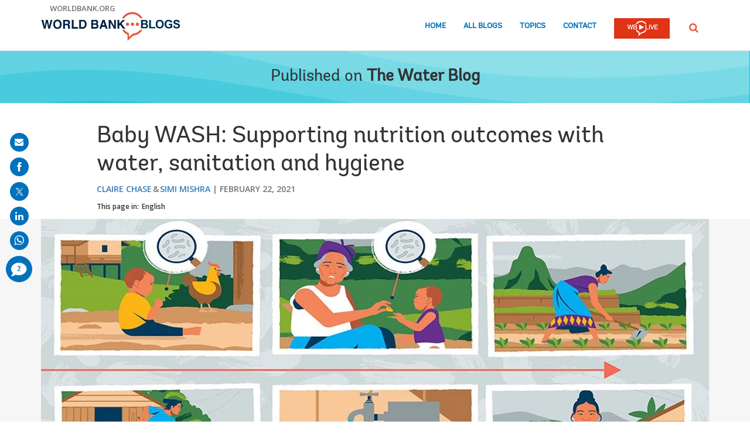

--- FILE ---
content_type: text/html;charset=utf-8
request_url: https://blogs.worldbank.org/en/water/baby-wash-supporting-nutrition-outcomes-water-sanitation-and-hygiene
body_size: 13951
content:

<!DOCTYPE HTML>
<html lang="en">
    <head>

    <meta content="text/html; charset=UTF-8" http-equiv="content-type"/>
    
    
    
    <script defer="defer" type="text/javascript" src="https://rum.hlx.page/.rum/@adobe/helix-rum-js@%5E2/dist/micro.js" data-routing="env=stage,tier=publish,ams=World Bank"></script>
<link href="/content/dam/wbr-redesign/logos/wbg-favicon.png" rel="shortcut icon" type="image/png"/>
    

    
    <title>Baby WASH: Supporting nutrition outcomes with water, sanitation and hygiene</title>
    <meta name="keywords" content="Water,Lao People&#39;s Democratic Republic,East Asia and Pacific,The Water Blog"/>

    <meta content="An approach known as ‘Baby WASH’ aims to address childhood stunting and hygiene risks by encouraging food hygiene, clean play spaces, control of animal feces, and child handwashing." name="description"/>
    <meta content="blog-details-page" name="template"/>
    <meta content="/content/worldbankgroup/blogs/en/blogs/water/baby-wash-supporting-nutrition-outcomes-water-sanitation-and-hygiene" name="pagepath"/>
    <meta content="width=device-width, initial-scale=1" name="viewport"/>
    

    

    
        <link crossorigin="" href="https://fonts.googleapis.com" rel="preconnect"/>
<link crossorigin="" href="https://fonts.gstatic.com" rel="preconnect"/>
<link crossorigin="" href="https://assets.adobedtm.com" rel="preconnect"/>
<link crossorigin="" href="https://s7d1.scene7.com" rel="preconnect"/>

    

    
        <link as="image" href="https://s7d1.scene7.com/is/image/wbcollab/logo-en?qlt=90&fmt=webp&resMode=sharp2" imagesizes="100vw" rel="preload"/>
<link as="image" href="https://s7d1.scene7.com/is/image/wbcollab/lao_wash_1140x480?qlt=90&fmt=webp&resMode=sharp2" imagesizes="100vw" imagesrcset="https://s7d1.scene7.com/is/image/wbcollab/lao_wash_1140x480:1140x500?qlt=90&amp;fmt=webp&amp;resMode=sharp2 1200w,https://s7d1.scene7.com/is/image/wbcollab/lao_wash_1140x480:900x475?qlt=90&amp;fmt=webp&amp;resMode=sharp2 992w,https://s7d1.scene7.com/is/image/wbcollab/lao_wash_1140x480:768x475?qlt=90&amp;fmt=webp&amp;resMode=sharp2 768w,https://s7d1.scene7.com/is/image/wbcollab/lao_wash_1140x480:750x422?qlt=90&amp;fmt=webp&amp;resMode=sharp2 576w,https://s7d1.scene7.com/is/image/wbcollab/lao_wash_1140x480:458x257?qlt=90&amp;fmt=webp&amp;resMode=sharp2 320w" rel="preload"/>

    

    <link href="https://fonts.googleapis.com/css2?family=Open+Sans:ital,wght@0,300;0,400;0,500;0,600;0,700;0,800;1,300;1,400;1,500;1,600;1,700;1,800&display=swap" rel="stylesheet"/>
    
    
    
    <link href="https://blogs.worldbank.org/en/water/baby-wash-supporting-nutrition-outcomes-water-sanitation-and-hygiene" rel="shortlink"/>
    <link href="https://blogs.worldbank.org/en/water/baby-wash-supporting-nutrition-outcomes-water-sanitation-and-hygiene" rel="canonical"/>
    
    

    <meta content="World Bank Blogs" property="og:site_name"/>
    <meta content="Article" property="og:type"/>
    <meta content="https://blogs.worldbank.org/en/water/baby-wash-supporting-nutrition-outcomes-water-sanitation-and-hygiene" property="og:url"/>
    <meta content="Baby WASH: Supporting nutrition outcomes with water, sanitation and hygiene" property="og:title"/>
    <meta content="An approach known as ‘Baby WASH’ aims to address childhood stunting and hygiene risks by encouraging food hygiene, clean play spaces, control of animal feces, and child handwashing." property="og:description"/>
    <meta content="https://s7d1.scene7.com/is/image/wbcollab/lao_wash_1140x480?qlt=90&hei=630&wid=1200&fit=hfit" property="og:image"/>

    <meta content="summary_large_image" name="twitter:card"/>
    <meta content="@worldbank" name="twitter:site"/>
    <meta content="27860681" name="twitter:site:id"/>
    <meta content="@worldbank" name="twitter:creator"/>
    <meta content="27860681" name="twitter:creator:id"/>
    <meta content="https://blogs.worldbank.org/en/water/baby-wash-supporting-nutrition-outcomes-water-sanitation-and-hygiene" name="twitter:url"/>
    <meta content="Baby WASH: Supporting nutrition outcomes with water, sanitation and hygiene" name="twitter:title"/>
    <meta content="An approach known as ‘Baby WASH’ aims to address childhood stunting and hygiene risks by encouraging food hygiene, clean play spaces, control of animal feces, and child handwashing." name="twitter:description"/>
    <meta content="https://s7d1.scene7.com/is/image/wbcollab/lao_wash_1140x480?qlt=90&hei=630&wid=1200&fit=hfit" name="twitter:image"/>
    
    
    <!-- loads Autopilot only on the blog detail template -->

  <script src="//cdn.bc0a.com/autopilot/f00000000162709/autopilot_sdk.js"></script>


    



<script>
    var wbgData = wbgData || {};

    wbgData.page = {
        pageInfo: {
            pageName: "Baby WASH: Supporting nutrition outcomes with water, sanitation and hygiene",
            pageCategory: "content",
            pageUid: "53151",
            pageFirstPub: "02-22-2021",
            pageLastMod: "03-16-2024",
            author: "Claire Chase, Simi Mishra",
            topicTag: "Water",
            subtopicTag: "",
            contentType: "blog",
            channel: "EXT BLOG The Water Blog en EXT",
            webpackage: "web"
        },
        sectionInfo: {
            siteSection: "channel home",
            subsectionP2: "",
            subsectionP3: "",
            subsectionP4: "",
            subsectionP5: "",
        }
    }
    wbgData.site = {
        siteInfo: {
            siteLanguage: "en",
            siteCountry: "Lao People's Democratic Republic",
            siteEnv: "prod",
            siteType: "blogs",
            siteRegion: "East Asia and Pacific",
            userIpaddressType: "10.47.0.100",
        },
        techInfo: {
            cmsType: "AEM",
            bussVPUnit: "",
            bussUnit: "WAT",
            bussUserGroup: "external",
            bussAgency: "ibrd",
        },
    }
    wbgData.misc = {
        blogTitle: "Baby WASH: Supporting nutrition outcomes with water, sanitation and hygiene",
        blogComnts: 0,
    }
</script>
<script src="//assets.adobedtm.com/223f6e2cf7c9/3eb6c9b72a93/launch-7bc0cdc67098.min.js" async></script>

    



<script type="application/ld+json">{
    "@context": "https://schema.org",
    "@graph": [
        {
            "@type": "BlogPosting",
            "headline": "Baby WASH: Supporting nutrition outcomes with water, sanitation and hygiene",
            "name": "Baby WASH: Supporting nutrition outcomes with water, sanitation and hygiene",
            "description": "An approach known as ‘Baby WASH’ aims to address childhood stunting and hygiene risks by encouraging food hygiene, clean play spaces, control of animal feces, and child handwashing.",
            "about": [
                "Lao People's Democratic Republic",
                "East Asia and Pacific",
                "The Water Blog"
            ],
            "image": {
                "@type": "ImageObject",
                "representativeOfPage": "True",
                "url": "https://s7d1.scene7.com/is/image/wbcollab/lao_wash_1140x480?qlt=90&fmt=webp&resMode=sharp2"
            },
            "datePublished": "Mon, 02/22/2021 - 12:00",
            "dateModified": "03-16-2024",
            "author": [
                {
                    "@type": "Person",
                    "name": "Claire Chase",
                    "url": "https://blogs.worldbank.org/en/team/c/claire-chase"
                },
                {
                    "@type": "Person",
                    "name": "Simi Mishra",
                    "url": "https://blogs.worldbank.org/en/team/s/simi-mishra"
                }
            ],
            "publisher": {
                "@type": "Organization",
                "@id": "https://www.worldbank.org",
                "name": "World Bank Group",
                "url": "https://www.worldbank.org",
                "logo": {
                    "@type": "ImageObject",
                    "url": "https://s7d1.scene7.com/is/image/wbcollab/logo-en?qlt=90&fmt=webp&resMode=sharp2"
                }
            },
            "mainEntityOfPage": "https://blogs.worldbank.org/en/water/baby-wash-supporting-nutrition-outcomes-water-sanitation-and-hygiene"
        }
    ]
}</script>



    

    
    <link rel="stylesheet" href="/etc.clientlibs/worldbankblogs/clientlibs/clientlib-base.css" type="text/css">



    
    
    

    

    
    <script src="/etc.clientlibs/worldbankblogs/clientlibs/clientlib-dependencies.js"></script>


    
    <link rel="stylesheet" href="/etc.clientlibs/worldbankblogs/clientlibs/clientlib-dependencies.css" type="text/css">
<link rel="stylesheet" href="/etc.clientlibs/worldbankblogs/clientlibs/clientlib-vendor/jquery.css" type="text/css">
<link rel="stylesheet" href="/etc.clientlibs/worldbankblogs/clientlibs/clientlib-vendor/popper.css" type="text/css">
<link rel="stylesheet" href="/etc.clientlibs/worldbankblogs/clientlibs/clientlib-vendor/bootstrap.css" type="text/css">
<link rel="stylesheet" href="/etc.clientlibs/worldbankblogs/clientlibs/clientlib-blogs.css" type="text/css">


    
    
    <script async src="/etc.clientlibs/core/wcm/components/commons/datalayer/v1/clientlibs/core.wcm.components.commons.datalayer.v1.js"></script>



    
    

    
    
    
        
        
        
        
        
    
    
</head>
    <body class="page basicpage" id="page-229f2c6165" data-cmp-link-accessibility-enabled data-cmp-link-accessibility-text="opens in a new tab" data-cmp-data-layer-enabled>
        <script>
          window.adobeDataLayer = window.adobeDataLayer || [];
          adobeDataLayer.push({
              page: JSON.parse("{\x22page\u002D229f2c6165\x22:{\x22@type\x22:\x22worldbankblogs\/components\/page\x22,\x22repo:modifyDate\x22:\x222024\u002D03\u002D16T05:47:18Z\x22,\x22dc:title\x22:\x22Baby WASH: Supporting nutrition outcomes with water, sanitation and hygiene\x22,\x22dc:description\x22:\x22An approach known as ‘Baby WASH’ aims to address childhood stunting and hygiene risks by encouraging food hygiene, clean play spaces, control of animal feces, and child handwashing.\x22,\x22xdm:template\x22:\x22\/conf\/worldbankblogs\/settings\/wcm\/templates\/blog\u002Ddetails\u002Dpage\x22,\x22xdm:language\x22:\x22en\x22,\x22xdm:tags\x22:[\x22Water\x22,\x22Lao People\x27s Democratic Republic\x22,\x22East Asia and Pacific\x22,\x22The Water Blog\x22],\x22repo:path\x22:\x22\/content\/worldbankgroup\/blogs\/en\/blogs\/water\/baby\u002Dwash\u002Dsupporting\u002Dnutrition\u002Doutcomes\u002Dwater\u002Dsanitation\u002Dand\u002Dhygiene.html\x22}}"),
              event:'cmp:show',
              eventInfo: {
                  path: 'page.page\u002D229f2c6165'
              }
          });
        </script>
        
        
            




            
<div class="wbg-aem-target" id="wbg-aem-target"></div>
<div class="wbmetadata updatemetadata parbase">

    

</div>
<div class="root container responsivegrid">

    
    
    <div id="container-77670406ff" class="cmp-container ">
        


<div class="aem-Grid aem-Grid--12 aem-Grid--default--12 ">
    
    <header class="experiencefragment aem-GridColumn aem-GridColumn--default--12">
<div id="experiencefragment-01ef565fa4" class="cmp-experiencefragment cmp-experiencefragment--header">


    
    
    <div id="container-c13048163f" class="cmp-container ">
        


<div class="aem-Grid aem-Grid--12 aem-Grid--default--12 ">
    
    <div class="header aem-GridColumn aem-GridColumn--default--12">
    
    

    <a tabindex="0" class="visually-hidden focusable" href="#main">Skip to Main Navigation</a>
    <div class="lp__header_full_row_wrapper">
        <div class="touchui-container">

            <!-- white header bar starts -->
            <div class="lp__white_header_bar">
                <a href="http://www.worldbank.org" target="_self" class="toplink">worldbank.org</a>
            </div>
            <!-- white header bar ends -->

            <div class="lp__header_navbar_top_wrapper">
                <!-- header log starts -->
                <div class="lp__header_logo">
                    <a href="/en/home" class="lp__navbar_brand" target="_self">
                        <img title="World Bank Blogs Logo" alt="World Bank Blogs Logo" src="https://s7d1.scene7.com/is/image/wbcollab/logo-en?qlt=90&fmt=webp&resMode=sharp2"/>
                    </a>
                </div>
            </div>

            <div class="lp__navbar_toggler_button_wrapper">
                <button class="lp__navbar__toggler" type="button" data-toggle="collapse" data-target="#navbarSupportedContent" aria-controls="navbarSupportedContent" aria-expanded="false" aria-label="Toggle navigation">
                    <span class="sr-only">Page navigation</span>
                    <!-- <span class="lp_navbar_toggler_icon"></span> -->
                </button>
            </div>

            <nav class="navbar">
                <div class="lp__navbar_collapse collapse" id="navbarSupportedContent">
                    <ul class="lp__navbar_nav">
                        <li class="lp__nav_item">
                            <a class="lp__nav_link" aria-current="page" href="/en/home" target="_self">Home</a>
                        </li>
<li class="lp__nav_item">
                            <a class="lp__nav_link" aria-current="page" href="/en/blogs" target="_self">All Blogs</a>
                        </li>
<li class="lp__nav_item">
                            <a class="lp__nav_link" aria-current="page" href="/en/topics" target="_self">Topics</a>
                        </li>

                        <li class="lp__nav_item">
                            <a class="lp__nav_link" href="mailto:voicesen@worldbank.org">Contact</a>
                        </li>
                        <li class="lp__nav_item lp__img_item">
                            <a class="lp__nav_link" href="https://live.worldbank.org/en/home?intcid=wbw_nav_WBL_en_ext" target="_self">
                                <span class="sr-only">WB Live Logo</span>
                                <img src="/content/dam/sites/blogs/logos/wblive-logo-ENG-short_white2.png" alt="WB Live Logo" title="WB Live Logo" width="95" height="35" aria-hidden="true"/>
                            </a>
                        </li>
                    </ul>

                    <div class="lp__search_dropdown dropdown sm-hidden">
                        <a class="lp__search_dropdown_btn dropdown-toggle" href="#" role="button" id="searchPopup" data-toggle="dropdown" aria-expanded="false">
                            <span class="sr-only">SEARCH</span>
                            <img src="/content/dam/sites/blogs/logos/search-orange.svg" alt="SEARCH"/>
                        </a>

                        <div class="lp__search_popup_wrapper touchui-container dropdown-menu" aria-labelledby="searchPopup">
                            <form action="javascript:void(0);" class="lp__search_form" role="search">
                                <a class="search-path" href="/en/search" style="display: none">SEARCH</a>
                                <label for="header-search-input" class="sr-only">SEARCH</label>
                                <input class="lp__search_input" type="search" id="header-search-input"/>
                                <button class="lp__search_btn" type="button" aria-label="search">
                                    <span class="lp__search_icon"></span>
                                </button>
                            </form>
                        </div>
                    </div>

                    <div class="search-popup-wrapper sm-visible">
                        <form action="javascript:void(0);" class="search-wrapper" role="search">
                            <label for="header_search_input_small_device" class="sr-only">SEARCH</label>
                            <div class="lp__search_input_wrapper">
                                <a class="search-path" href="/en/search" style="display: none">SEARCH</a>
                                <input class="lp__form_control search-input" type="search" id="header_search_input_small_device"/>
                                <button class="search-btn" type="button">
                                    <span class="sr-only">SEARCH</span>
                                    <span class="search-icon"></span>
                                </button>
                            </div>
                        </form>
                    </div>
                </div>
            </nav>
        </div>
    </div>

</div>

    
</div>

    </div>

    
</div>

    
</header>
<main class="container responsivegrid aem-GridColumn aem-GridColumn--default--12">

    
    
    <div id="main" class="cmp-container ">
        


<div class="aem-Grid aem-Grid--12 aem-Grid--default--12 ">
    
    <div class="container responsivegrid aem-GridColumn aem-GridColumn--default--12">

    
    
    <div id="container-a28a193b37" class="cmp-container lp__page_title_banner_v2 lp__wave_bg_wrapper lp__page_title_banner_wrapper lp__indigoBg_wrapper">
        


<div class="aem-Grid aem-Grid--12 aem-Grid--default--12 ">
    
    <div class="teaser lp__page_title_banner lp__page_title_banner_v1 aem-GridColumn aem-GridColumn--default--12">





	<div class="cmp-teaser">
      
        <div class="cmp-teaser__content">
            
    
    
        <div class="cmp-page__title">
            <span>Published on</span>
            <a class="cmp-teaser__title-link" href="/en/water">The Water Blog</a>
        </div>
    
    

            
    

            
    

			
   <div class="cmp-teaser__action-container"> 
   <ul> 
		
	</ul>
    </div>

        </div>

         
</div>

    








</div>

    
</div>

    </div>

    
</div>
<div class="blogdetails aem-GridColumn aem-GridColumn--default--12">

    
    


    <div class="blog-type-blog-details">
        
        

        

        
            
                <div class="touchui-container">
                    <div class="aem-Grid">
                        <div class="aem-GridColumn--default--10 aem-GridColumn--offset--default--1 aem-GridColumn--desktop--10 aem-GridColumn--offset--desktop--1 aem-GridColumn--tablet--10 aem-GridColumn--offset--tablet--1 aem-GridColumn--phone--12">
                            <div class="lp__primary_card lp__primary_text_teaser lp__primary_heading_teaser lp__primary_heading_teaser_v2">
                                <div class="blog_teaser">
                                    <div class="blog_teaser__content">
                                        <h1 class="blog_teaser__title">Baby WASH: Supporting nutrition outcomes with water, sanitation and hygiene</h1>
                                        <div class="blog_teaser__link_container ">
                                            <ul>
                                                <li>
                                                    <a href="/en/team/c/claire-chase">Claire Chase</a>
                                                </li>
<li>
                                                    <a href="/en/team/s/simi-mishra">Simi Mishra</a>
                                                </li>

                                            </ul>
                                            <span>
                                                <time>February 22, 2021</time>
                                            </span>
                                        </div>
                                    </div>
                                </div>
                            </div>
                            <div class="lp__header__language__bar__wrapper lp__language__bar_left">
                                
    
    


    <div class="lp__header__language__bar">
        <span class="language-label" aria-label="lp__language_list_small_device">This page in:</span>
        <ul class="language-list sm-hidden" id="lp__language_list_small_device">
            <li class="language-list-item active">
                <a href="/en/water/baby-wash-supporting-nutrition-outcomes-water-sanitation-and-hygiene" lang="en" class="language-link">English</a>
            </li>

        </ul>
        <!-- for small device language dropdown starts -->
        <div class="dropdown lp__language_dropdown_wrapper sm-visible">
            <button id="lp__language_toggler_btn" class="dropdown-toggle" type="button" data-toggle="dropdown" aria-expanded="false" aria-labelledby="language-list lp__language_toggler_btn">
                
                    English
                

            </button>
            <ul class="dropdown-menu" aria-labelledby="language-list">
                <li class="active">
                    <a class="dropdown-item" href="/en/water/baby-wash-supporting-nutrition-outcomes-water-sanitation-and-hygiene" lang="en">English</a>
                </li>

            </ul>
        </div>
        <!-- for small device language dropdown ends  -->
    </div>

                            </div>
                        </div>
                    </div>
                </div>

                <div class="lp__full_row_wrapper lp__white_f6_wrapper">
                    <div class="touchui-container">
                        <div class="aem-Grid">
                            <div class="image lp__primary_image aem-GridColumn--default--12 aem-GridColumn--desktop--12 aem-GridColumn--tablet--12 aem-GridColumn--phone--12">
                                <div class="cmp-image">
                                    <img src="https://s7d1.scene7.com/is/image/wbcollab/lao_wash_1140x480?qlt=90&fmt=webp&resMode=sharp2" srcset="https://s7d1.scene7.com/is/image/wbcollab/lao_wash_1140x480:1140x500?qlt=90&amp;fmt=webp&amp;resMode=sharp2 1200w,https://s7d1.scene7.com/is/image/wbcollab/lao_wash_1140x480:900x475?qlt=90&amp;fmt=webp&amp;resMode=sharp2 992w,https://s7d1.scene7.com/is/image/wbcollab/lao_wash_1140x480:768x475?qlt=90&amp;fmt=webp&amp;resMode=sharp2 768w,https://s7d1.scene7.com/is/image/wbcollab/lao_wash_1140x480:750x422?qlt=90&amp;fmt=webp&amp;resMode=sharp2 576w,https://s7d1.scene7.com/is/image/wbcollab/lao_wash_1140x480:458x257?qlt=90&amp;fmt=webp&amp;resMode=sharp2 320w" data-dam-path="/content/dam/sites/blogs/img/detail/mgr/lao_wash_1140x480.jpg" class="blog_image__image" alt="WASH Lao" title="WASH Lao" width="1140" height="500"/>
                                    <span class="cmp-image__title">WASH Lao</span>
                                </div>
                            </div>
                        </div>
                    </div>
                </div>
            
            
        
    </div>
</div>
<div class="container responsivegrid lp__full_row_wrapper aem-GridColumn aem-GridColumn--default--12">

    
    
    <div id="container-245f170b07" class="cmp-container ">
        


<div class="aem-Grid aem-Grid--12 aem-Grid--default--12 ">
    
    <div class="container responsivegrid tui_container_col_10_offset_1 aem-GridColumn aem-GridColumn--default--12">

    
    
    <div id="container-12f9055986" class="cmp-container ">
        


<div class="aem-Grid aem-Grid--12 aem-Grid--default--12 ">
    
    <div class="container responsivegrid aem-GridColumn aem-GridColumn--default--12">

    
    
    <div id="container-d9467af05f" class="cmp-container ">
        


<div class="aem-Grid aem-Grid--12 aem-Grid--default--12 ">
    
    <div class="embed aem-GridColumn aem-GridColumn--default--12">


    

</div>
<div class="text aem-GridColumn aem-GridColumn--default--12">
<div id="text-38899940db" class="cmp-text">
    <div class="paragraph paragraph--type--html-area paragraph--view-mode--default"> 
 <div class="field field--name-field-html-area field--type-text-long field--label-hidden field--item"> 
  <p style="text-align:justify; margin-bottom:9px"><a name="_Hlk63681299" id="_Hlk63681299">Poor nutrition and frequent infections among children can cause stunting</a>, or impaired growth and development. Stunting limits children both physically and mentally and continues to affect their health and productivity well into adulthood. Lack of access to water, sanitation and hygiene (WASH), neglect, food insecurity, and feeding of low quantity, quality and diversity can magnify the effects of stunting. <span class="tweetable" data-content="{&quot;tweetText&quot;:&quot;In the Lao People’s Democratic Republic, stunting affects around 40% of children under the age of five &nbsp;&quot;,&quot;channel&quot;:&quot;@worldbank&quot;,&quot;hashtag&quot;:&quot;&quot;}" data-text="In the Lao People’s Democratic Republic, stunting affects around 40% of children under the age of five &nbsp;" data-tweet=""><a data-customlink="tl" class="use-ajax" target="_blank" href="https://twitter.com/intent/tweet?text=In+the+Lao+People%E2%80%99s+Democratic+Republic%2C+stunting+affects+around+40%25+of+children+under+the+age+of+five+&amp;url=https://blogs.worldbank.org/en/water/baby-wash-supporting-nutrition-outcomes-water-sanitation-and-hygiene?cid=SHR_BlogSiteTweetable_EN_EXT&amp;via=@worldbank">In the Lao People’s Democratic Republic, stunting affects around 40% of children under the age of five &nbsp;<i class="lp lp-twit"></i></a></span>and the World Bank is one of many partners seeking innovative solutions that can urgently remedy this situation.</p> 
  <p><em><strong>Can better water, sanitation and hygiene prevent childhood stunting?</strong></em></p> 
  <p>To prevent disease, the WASH sector has traditionally focused on basic hygiene practices such as washing hands with soap, use of toilets, and the treatment and safe storage of water. However, young children in poor households can often be at risk of exposure to fecal-oral diseases through numerous other routes, not all of which are obvious.</p> 
  <p>An approach known as ‘Baby WASH’ aims to address these frequently overlooked environmental and personal hygiene risks by encouraging food hygiene, clean play spaces, control of animal feces, and child handwashing (<a href="https://pubmed.ncbi.nlm.nih.gov/24571214/">Ngure et al. 2014</a>). <span class="tweetable" data-content="{&quot;tweetText&quot;:&quot;Baby WASH adapts traditional water, sanitation and hygiene approaches to a context of nutrition for young children&nbsp;&quot;,&quot;channel&quot;:&quot;@worldbank&quot;,&quot;hashtag&quot;:&quot;&quot;}" data-text="Baby WASH adapts traditional water, sanitation and hygiene approaches to a context of nutrition for young children&nbsp;" data-tweet=""><a data-customlink="tl" class="use-ajax" target="_blank" href="https://twitter.com/intent/tweet?text=Baby+WASH+adapts+traditional+water%2C+sanitation+and+hygiene+approaches+to+a+context+of+nutrition+for+young+children&amp;url=https://blogs.worldbank.org/en/water/baby-wash-supporting-nutrition-outcomes-water-sanitation-and-hygiene?cid=SHR_BlogSiteTweetable_EN_EXT&amp;via=@worldbank">Baby WASH adapts traditional water, sanitation and hygiene approaches to a context of nutrition for young children&nbsp;<i class="lp lp-twit"></i></a></span>, thereby moving nutrition beyond a focus on food to a more diverse backdrop of the areas that influence a child’s well-being, often in inter-connected <a>ways.&nbsp;</a></p> 
 </div> 
</div>
<div class="paragraph paragraph--type--oembed paragraph--view-mode--default"> 
 <div class="field field--name-field-oembed field--type-video-embed-field field--label-hidden field--item"> 
  <div class="video-embed-field-provider-youtube video-embed-field-responsive-video form-group"> 
   <iframe width="854" height="480" frameborder="0" allowfullscreen src="https://www.youtube.com/embed/ZC1ECgRk9PQ?autoplay=0&amp;start=0&amp;rel=0"></iframe> 
  </div> 
 </div> 
</div>
<div class="paragraph paragraph--type--html-area paragraph--view-mode--default"> 
 <div class="field field--name-field-html-area field--type-text-long field--label-hidden field--item"> 
  <p class="Default" style="margin-top:8px; text-align:justify"><em><strong>Scaling up Baby WASH using Multi-Sectoral Convergence for Nutrition</strong></em></p> 
  <p>The Lao government is implementing <a href="https://www.worldbank.org/en/country/lao/brief/multi-sector-convergence-approach-to-reducing-malnutrition-in-lao-pdr">World Bank-supported projects</a> on health, WASH, agriculture and social protection — all important for child nutrition — in four northern provinces, Xieng Khouang, Houaphan, Phongsaly, and Oudomxay. The Scaling-Up Water Supply, Sanitation, and Hygiene Project (SWSSHP) aims to contribute to nutrition outcomes by providing safe drinking water and sanitation services, along with activities to improve hygiene behavior in families, schools and health centers, with a focus on mothers of young children.</p> 
  <p>As part of SWSSHP, a study was undertaken to find out how fecal-oral diseases are transmitted in households with young children, and to design hygiene interventions that could reduce this risk. Initial findings indicated that many people did not follow traditionally promoted hygiene practices, such as washing hands with soap. Child caregivers showed limited awareness of the disease transmission risks associated with exposure to dirt and animal feces, and exclusive breastfeeding was not practiced consistently, because mothers needed to return to farm work.</p> 
  <p><a href="http://www.ranasmosler.com/ranas">Follow-up research to understand risk perceptions, attitudes, norms, abilities and self-regulation</a><a href="#_ftn1" name="_ftnref1" title="" id="_ftnref1">[1]</a> found that caregivers who did not practice traditionally promoted hygiene behavior were less likely to perceive a risk in not doing so and did not link this to ill-health. They were also less conscious of differing peer attitudes and norms, and did not personally feel disgust at lack of cleanliness. They were unsure of their ability to carry out hygiene behavior, or even to remember to do so, and felt that such practices would require considerable effort.</p> 
  <p>Based on these findings, a set of activities was developed to target the barriers, attitudes and norms. Hygiene messages will be delivered through peer groups and channels such as mobile phones. The messages will also be promoted through the Bank’s <a href="https://www.worldbank.org/en/news/press-release/2019/05/08/social-protection-and-water-sanitation-and-hygiene-projects-to-improve-nutrition-in-lao-pdr">Reducing Rural Poverty and Malnutrition Project</a>, the <a href="https://pubdocs.worldbank.org/en/826941554193294336/Lao-PDR-Health-Governance-and-Nutrition-Development-Project-Project-Factsheet">Health Governance and Nutrition Development Project</a>, the <a href="https://documents.worldbank.org/en/publication/documents-reports/documentdetail/603501575601514055/laos-third-poverty-reduction-fund-project-additional-financing">Poverty Reduction Fund</a>, and the <a href="https://www.worldbank.org/en/news/press-release/2020/11/17/lao-pdr-aims-to-achieve-universal-health-coverage-with-new-global-fund-government-of-australia-and-world-bank-investment">Health and Nutrition Services Access Project</a>, using common Social Behavioral Change and Communication (SBCC) platforms.</p> 
  <p>By implementing an integrated package of interventions based on improved access to infrastructure and services, rather than using parallel interventions, this Baby WASH approach marks a departure from conventional nutrition-linked WASH SBCC. While its impact in Laos remains to be evaluated, it is expected to increase the effectiveness of project behavioral change activities.</p> 
  <p>Learn more about designing child-focused hygiene and nutrition interventions, download the <a href="https://documents.worldbank.org/en/publication/documents-reports/documentdetail/242511613034510183/start-life-strong-in-lao-pdr-designing-child-focused-hygiene-and-nutrition-interventions">brief</a>&nbsp;and the <a href=" https://documents.worldbank.org/en/publication/documents-reports/documentdetail/998111613033398642/brochure">graphic brochure</a>.&nbsp;</p> 
  <div data-embed-button="media_entity_embed" data-entity-embed-display="view_mode:media.original_image" data-entity-embed-display-settings="[]" data-entity-type="media" data-entity-uuid="31fff852-3d91-43a7-a15e-b6952085e40b" data-langcode="en" class="embedded-entity"> 
   <div> 
    <div class="field field--name-field-media-image field--type-image field--label-hidden field--item"> 
     <img loading="lazy" width="317" height="429" alt="Lao WASH" class="img-responsive lazyload text-image" src="https://s7d1.scene7.com/is/image/wbcollab/lao_wash_brief?qlt=90&amp;fmt=webp&amp;resMode=sharp2" data-dam-path="/content/dam/sites/blogs/img/detail/mgr/lao_wash_brief.jpg" data-loading="lazy" data-srcset="https://s7d1.scene7.com/is/image/wbcollab/lao_wash_brief:750x422?qlt=90&amp;fmt=webp&amp;resMode=sharp2 1200w,https://s7d1.scene7.com/is/image/wbcollab/lao_wash_brief:652x367?qlt=90&amp;fmt=webp&amp;resMode=sharp2 992w,https://s7d1.scene7.com/is/image/wbcollab/lao_wash_brief:555x312?qlt=90&amp;fmt=webp&amp;resMode=sharp2 768w,https://s7d1.scene7.com/is/image/wbcollab/lao_wash_brief:458x257?qlt=90&amp;fmt=webp&amp;resMode=sharp2 576w,https://s7d1.scene7.com/is/image/wbcollab/lao_wash_brief:360x203?qlt=90&amp;fmt=webp&amp;resMode=sharp2 320w"> 
    </div> 
   </div> 
  </div> 
  <p><em>Financial support for this work was provided by the Government of Japan through the Japan Trust Fund for Scaling Up Nutrition. <a href="www.worldbank.org/gwsp">Global Water Security and Sanitation Partnership (GWSP)</a> also provided support for the work.&nbsp;</em></p> 
  <p>&nbsp;</p> 
  <div>
    &nbsp; 
   <hr size="1"> 
   <div id="ftn1"> 
    <p><a href="#_ftnref1" name="_ftn1" title="" id="_ftn1">[1]</a> The Risks, Attitudes, Norms, Abilities, and Self-regulation (RANAS) approach to systematic behavior change is an established method for designing and evaluating behavior change strategies that target and change the factors influencing a specific behavior in a specific population <a href="http://www.ranasmosler.com">www.ranasmosler.com</a></p> 
    <p class="MsoFootnoteText">&nbsp;</p> 
   </div> 
  </div> 
 </div> 
</div>
</div>

    

</div>
<div class="listnavigation tui__link_list aem-GridColumn aem-GridColumn--default--12">

    
    


    
</div>
<div class="separator lp__separator_spacing aem-GridColumn aem-GridColumn--default--12">
<div id="separator-1f0e5386b0" class="cmp-separator">
    <hr class="cmp-separator__horizontal-rule"/>
</div></div>
<div class="listnavigation tui__link_list_hr aem-GridColumn aem-GridColumn--default--12">

    
    


    
        <div>
            
            <div class="list">
                <ul class="cmp-list">
                    <li class="cmp-list__item">
                        <a class="cmp-list__item-link" href="/en/search?topics=Water" target="_self">Water</a>
                    </li>
<li class="cmp-list__item">
                        <a class="cmp-list__item-link" href="/en/search?countries=Lao People's Democratic Republic" target="_self">Lao People&#39;s Democratic Republic</a>
                    </li>
<li class="cmp-list__item">
                        <a class="cmp-list__item-link" href="/en/search?regions=East Asia and Pacific" target="_self">East Asia and Pacific</a>
                    </li>

                </ul>
            </div>
        </div>
    
</div>

    
</div>

    </div>

    
</div>

    
</div>

    </div>

    
</div>

    
</div>

    </div>

    
</div>
<div class="newsletter aem-GridColumn aem-GridColumn--default--12">
    

     

    <div class="newsletter_container">
        
            
    <div class="lp__full_row_wrapper lp__dark_gray_wrapper lp__full_row_padding">
        
        <div class="touchui-container primary_newsletter tui_secondary_newsletter">
            <div class="aem-Grid tui__flex_box">
                

                
                    <div class="aem-GridColumn--default--5 aem-GridColumn--desktop--6 aem-GridColumn--tablet--12 aem-GridColumn--phone--12">
                        
    <div class="title lp__title_newsletter">
        <div class="cmp-title">
            <h2 class="cmp-title__text">Get updates from The Water Blog</h2>
        </div>
    </div>


                        
    

                    </div>

                    <div class="aem-GridColumn--default--7 aem-GridColumn--desktop--6 aem-GridColumn--tablet--12 aem-GridColumn--phone--12">
                        
    <form id="wb-subscribe-form" action="javascript:void(0);" class="lp__newsletter_form_row wb-subscribe-form">
        <fieldset>
            <div class="loader" style="display: none;">
                <img src="/content/dam/wbr/logo/ajax.gif" alt="loader image"/>
            </div>
            <span class="channel-name" style="display: none;">water</span>
            <span class="channel-language" style="display: none;">en</span>
            <span class="service-names" style="display: none;">{"en":"prod-blogs-water-en-aem-8073752280ed862334deef00a9823a2e"}</span>
            <span class="site-logo" style="display: none;">https://blogs.worldbank.org/content/dam/sites/blogs/logos/logo-en.png</span>
            <span class="site-logo-link" style="display: none;">https://blogs.worldbank.org/en/home</span>
            <span class="world-bank-blogs-label" style="display: none;">World Bank Blogs</span>
            <span class="channel-title" style="display: none;">The Water Blog</span>
            <span class="channel-title-en" style="display: none;">The Water Blog (English)</span>

            <span class="hi-label" style="display: none;">Hi</span>
            <span class="subject-label" style="display: none;">Thank you for subscribing!</span>
            <span class="mail-content1-label" style="display: none;">&lt;p&gt;Thank you for choosing to be part of the [channelTitle] community!&lt;/p&gt;&lt;p&gt;Your subscription is now active. The latest blog posts and blog-related announcements will be delivered directly to your email inbox. You may unsubscribe at any time.&lt;/p&gt;</span>
            <span class="mail-footer-label" style="display: none;">&lt;div&gt;&lt;b&gt;Best regards,&lt;/b&gt;&lt;/div&gt;&lt;div&gt;The World Bank Blogs team&lt;/div&gt;</span>
            <span class="also-subscribed-to-label" style="display: none;">&lt;b&gt;Also subscribed to:&lt;/b&gt;</span>
            <div class="lp__form_control lp__newsletter_email">
                <label for="newsletterEmail" class="sr-only">E-mail:</label>
                <input id="newsletterEmail" type="email" name="email" aria-required="true" title="Enter your email to receive email notifications when new content is posted" placeholder="Enter your email to receive email notifications"/>
                <div class="tui__error_wrapper newsletter_email_error_message" style="display: none;">
                    <span class="tui__error_text" aria-describedby="newsletterEmail" aria-invalid="true">Please enter a valid email address.</span>
                </div>
            </div>

            <div class="lp__newsletter_checkbox_wrapper">
                <div class="lp__form_control lp__group_label">
                    <span role="checkboxgroup" id="checkboxgroup">Language:</span>
                </div>
                <div class="lp__form_control">
                    <input id="en_checkbox" class="language_checkbox" type="checkbox" name="checkbox" value="en" aria-labelledby="checkboxgroup" checked="checked"/>
                    <label class="checkboxLabel " for="en_checkbox">English</label>
                </div>

                <div class="tui__error_wrapper newsletter_languages_error_message" style="display: none;">
                    <span class="tui__error_text" aria-describedby="checkboxgroup" aria-invalid="true">Language: field is required.</span>
                </div>
            </div>
            <div class="lp__form_control lp__agree_wrapper">
                <input id="newsletterCheckbox" class="terms_and_conditions_chcekbox" type="checkbox" name="checkbox" value="1" aria-required="true"/>
                <label class="checkboxLabel" for="newsletterCheckbox">I consent to my personal data being processed according to the <a href="https://www.worldbank.org/en/about/legal/privacy-notice">WBG Privacy Notice.</a></label>
            </div>
            <div class="tui__error_wrapper newsletter_terms_and_conditions_error_message" style="display: none;">
                <span class="tui__error_text" aria-describedby="newsletterCheckbox" aria-invalid="true">Please agree with the terms of the privacy notice.</span>
            </div>

            <div class="lp__form_control lp__primary_btn">
                <button class="newsletter-button" type="button" name="Subscribe" value="Subscribe">Subscribe</button>
            </div>
        </fieldset>
    </form>


                        
    <div class="alert tui__alert_box tui__alert_success hide" role="alert">
        <span class="alert_text"><p>Thank you for choosing to be part of the <b>The Water Blog</b> community!</p><p>Your subscription is now active. The latest blog posts and blog-related announcements will be delivered directly to your email inbox. You may unsubscribe at any time.</p></span>
        <button type="button" class="close tui__alert_close_btn" data-hide="alert" aria-label="Close">
            <span class="lp lp-times"></span>
            <span class="sr-only">Close</span>
        </button>
    </div>

    <div class="alert tui__alert_box tui__alert_already_subscribed hide" role="alert">
        <span class="alert_text">The e-mail address: <strong>[email]</strong> is already subscribed for newsletters.</span>
        <button type="button" class="close tui__alert_close_btn" data-hide="alert" aria-label="Close">
            <span class="lp lp-times"></span>
            <span class="sr-only">Close</span>
        </button>
    </div>

    <div class="alert tui__alert_box tui__alert_error hide" role="alert">
        <span class="alert_text">Unable to process the request.</span>
        <button type="button" class="close tui__alert_close_btn" data-hide="alert" aria-label="Close">
            <span class="lp lp-times"></span>
            <span class="sr-only">Close</span>
        </button>
    </div>

                    </div>
                
            </div>
        </div>
    </div>

        

        
    </div>

    
    
<script src="/etc.clientlibs/worldbankblogs/components/newsletter/clientlibs.js"></script>



</div>
<div class="container responsivegrid lp__full_row_wrapper lp__light_gray_wrapper aem-GridColumn aem-GridColumn--default--12">

    
    
    <div id="container-1250c6a2e0" class="cmp-container ">
        


<div class="aem-Grid aem-Grid--12 aem-Grid--default--12 ">
    
    <div class="container responsivegrid tui_container_col_10_offset_1 aem-GridColumn aem-GridColumn--default--12">

    
    
    <div id="container-0b36069f18" class="cmp-container ">
        


<div class="aem-Grid aem-Grid--12 aem-Grid--default--12 ">
    
    <div class="authors aem-GridColumn aem-GridColumn--default--12">
    
    


    
        <div class="title lp__title_author">
            <div class="cmp-title">
                <h2 class="cmp-title__text">Authors</h2>
            </div>
        </div>

        
            <div class="list-view ">
                <div class="teaser lp__author_teaser">
                    
                    <div class="cmp-teaser">
                        <div class="cmp-teaser__image">
                            <div class="cmp-image">
                                <a aria-hidden="true" tabindex="-1" href="/en/team/c/claire-chase">
                                    <img src="https://s7d1.scene7.com/is/image/wbcollab/picture-11546-1524509025?qlt=90&fmt=webp&resMode=sharp2" srcset="https://s7d1.scene7.com/is/image/wbcollab/picture-11546-1524509025:165x165?qlt=90&amp;fmt=webp&amp;resMode=sharp2 1200w,https://s7d1.scene7.com/is/image/wbcollab/picture-11546-1524509025:134x134?qlt=90&amp;fmt=webp&amp;resMode=sharp2 992w,https://s7d1.scene7.com/is/image/wbcollab/picture-11546-1524509025:175x175?qlt=90&amp;fmt=webp&amp;resMode=sharp2 768w,https://s7d1.scene7.com/is/image/wbcollab/picture-11546-1524509025:100x100?qlt=90&amp;fmt=webp&amp;resMode=sharp2 320w" data-dam-path="/content/dam/sites/blogs/img/team/mgr/picture-11546-1524509025.jpg" class="cmp-image__image" loading="lazy" alt="Claire Chase&#39;s picture" title="Claire Chase&#39;s picture" width="175" height="175"/>
                                </a>
                                <div class="lp__author_social_link">
                                    <ul>
                                        <li>
                                            
                                        </li>
<li>
                                            
                                        </li>

                                    </ul>
                                </div>
                            </div>
                        </div>
                        <div class="cmp-teaser__content">
                            
                            <h3 class="cmp-teaser__title">
                                <a href="/en/team/c/claire-chase">Claire Chase</a>
                            </h3>
                            <div class="cmp-teaser__description">
                                <p>Senior Economist </p>
                            </div>
                            <div class="cmp-teaser__action-container">
                                <a class="cmp-teaser__action-link" href="/en/team/c/claire-chase">More Blogs By Claire</a>
                            </div>
                        </div>
                    </div>
                </div>
<div class="teaser lp__author_teaser">
                    
                    <div class="cmp-teaser">
                        <div class="cmp-teaser__image">
                            <div class="cmp-image">
                                <a aria-hidden="true" tabindex="-1" href="/en/team/s/simi-mishra">
                                    <img src="https://s7d1.scene7.com/is/image/wbcollab/Simi_Mishra_WB_blog_hshot_17_Feb_2021_1?qlt=90&fmt=webp&resMode=sharp2" srcset="https://s7d1.scene7.com/is/image/wbcollab/Simi_Mishra_WB_blog_hshot_17_Feb_2021_1:165x165?qlt=90&amp;fmt=webp&amp;resMode=sharp2 1200w,https://s7d1.scene7.com/is/image/wbcollab/Simi_Mishra_WB_blog_hshot_17_Feb_2021_1:134x134?qlt=90&amp;fmt=webp&amp;resMode=sharp2 992w,https://s7d1.scene7.com/is/image/wbcollab/Simi_Mishra_WB_blog_hshot_17_Feb_2021_1:175x175?qlt=90&amp;fmt=webp&amp;resMode=sharp2 768w,https://s7d1.scene7.com/is/image/wbcollab/Simi_Mishra_WB_blog_hshot_17_Feb_2021_1:100x100?qlt=90&amp;fmt=webp&amp;resMode=sharp2 320w" data-dam-path="/content/dam/sites/blogs/img/team/mgr/Simi_Mishra_WB_blog_hshot_17_Feb_2021_1.png" class="cmp-image__image" loading="lazy" alt="Simi Mishra" title="Simi Mishra" width="175" height="175"/>
                                </a>
                                
                            </div>
                        </div>
                        <div class="cmp-teaser__content">
                            
                            <h3 class="cmp-teaser__title">
                                <a href="/en/team/s/simi-mishra">Simi Mishra</a>
                            </h3>
                            <div class="cmp-teaser__description">
                                <p>Consultant, World Bank</p>
                            </div>
                            <div class="cmp-teaser__action-container">
                                <a class="cmp-teaser__action-link" href="/en/team/s/simi-mishra">More Blogs By Simi</a>
                            </div>
                        </div>
                    </div>
                </div>

            </div>
        

        
    


  <div class="be-ix-link-block"><!--Link Block Targeting Div --></div>
</div>
<div class="brightedge aem-GridColumn aem-GridColumn--default--12">


    <link rel="stylesheet" href="/etc.clientlibs/worldbankblogs/components/brightedge/clientlibs.css" type="text/css">
<script src="/etc.clientlibs/worldbankblogs/components/brightedge/clientlibs.js"></script>





<span class="brightedge-configs" style="display: none;">
    <span class="label"></span>
</span>

<div class="brightedge-section">
    <h2> </h2>
    <ul id="brightedge-links" class="brightedge-list">
    </ul>
  </div>




</div>

    
</div>

    </div>

    
</div>

    
</div>

    </div>

    
</div>
<div class="container responsivegrid lp__full_row_wrapper lp__light_gray_wrapper aem-GridColumn aem-GridColumn--default--12">

    
    
    <div id="container-6d755c3444" class="cmp-container ">
        


<div class="aem-Grid aem-Grid--12 aem-Grid--default--12 ">
    
    <div class="container responsivegrid tui_container_col_10_offset_1 aem-GridColumn aem-GridColumn--default--12">

    
    
    <div id="container-d6c421c4b2" class="cmp-container ">
        


<div class="aem-Grid aem-Grid--12 aem-Grid--default--12 ">
    
    <div class="comments aem-GridColumn aem-GridColumn--default--12">
    



    
    <div id="comments" class="comments_wrapper">
        <div class="title">
            <div class="cmp-title">
                <h2 class="cmp-title__text">Join the Conversation</h2>
            </div>
        </div>
        <span class="comments-configs" style="display: none;">
            <span class="site-type">blogs</span>
            <span class="guid">91c471b7d67841061b8313656273fc13</span>
            <span class="post-comment">https://webapi.worldbank.org/comments/api/comment/post</span>
            <span class="get-comments">https://webapi.worldbank.org/comments/api/comment</span>
            <span class="get-comments-count">https://webapi.worldbank.org/comments/api/comment/count</span>
            
            
            
            <span class="subscription-key">5e099dfc192f44329e4643cfcb86579f</span>
            <span class="language">en</span>
            <span class="channel">water</span>
            <span class="channelGuid">8073752280ed862334deef00a9823a2e</span>
            <span class="read-more">Read more</span>
            <span class="read-less">Read less</span>
            <span class="previous-label">Previous</span>
            <span class="next-label">Next</span>
            
            
            
        </span>
        <template id="comment-section">
            <div class="lp__conversation_wrapper">
                <div class="lp__conversation">
                    <div class="lp__conversation_content">
                        <div class="lp__conversation_title">
                            <div class="lp__conversation_title_text">
                                <span class="tui_author_title_text"></span>
                                
                                
                                
                            </div>

                            <div class="lp__conversation_title_time">
                                <time class="lp__conversation_title_time_label"></time>
                            </div>
                        </div>
                        <div class="lp__commnet_box">
                            <div class="lp__conversation_body_editable hide" contenteditable="true"></div>
                            <p class="lp__conversation_body"></p>
                            <span class="lp__conversation_body_show_more_buttons"></span>
                            <ul>
                                <li>
                                    <a class="lp__reply" href="javascript:void(0)">Reply</a>
                                </li>
                                
                                
                            </ul>
                            <div class="nested-comments-wrapper"></div>
                        </div>
                    </div>
                </div>
            </div>
        </template>
        <form data-form="baby-wash-supporting-nutrition-outcomes-water-sanitation-and-hygiene::blogcomment" action="javascript:void(0);" class="lp__conversation_form" autocomplete="off">
            
            <div class="lp__form_control lp__from_control_50">
                <label for="userName" class="sr-only">Your name</label>
                <input id="userName" type="text" name="userName" aria-required="true" title="Your name" placeholder="Your name" size="30" maxlength="60"/>
            </div>
            <div class="tui__error_wrapper name_error_message" style="display: none;">
                <span class="tui__error_text" aria-describedby="userName" aria-invalid="true">Your name : field is required.</span>
            </div>

            <div class="lp__form_control lp__from_control_50 lp__form_control_v2">
                <label for="userEmail" class="sr-only">Your Email</label>
                <input id="userEmail" type="email" name="userEmail" aria-required="true" title="" placeholder="Your Email" aria-describedby="hiddenMessageEmail"/>
                <span id="hiddenMessageEmail">The content of this field is kept private and will not be shown publicly</span>
            </div>
            <div class="tui__error_wrapper email_error_message" style="display: none;">
                <span class="tui__error_text" aria-describedby="userName" aria-invalid="true">Your Email : field is required.</span>
            </div>
            <div class="tui__error_wrapper invalid_email_message" style="display: none;">
                <span class="tui__error_text" aria-describedby="userName" aria-invalid="true">Your Email : is invalid.</span>
            </div>

            <div class="lp__form_control lp__form_control_textarea">
                <label for="userResponseTextarea" class="sr-only">Write a response</label>
                <textarea id="userResponseTextarea" class="response_textarea" data-customlink="ca" rows="5" cols="60" placeholder="Write a response..." maxlength="1000"></textarea>
                <div class="textareaCharCount" aria-labelledby="userResponseTextarea" aria-live="polite" aria-atomic="true">
                    Remaining characters: <strong class="response_count">1000</strong>
                </div>
            </div>
            <div class="tui__error_wrapper response_error_message" style="display: none;">
                <span class="tui__error_text" aria-describedby="userName" aria-invalid="true">Write a response : field is required.</span>
            </div>
            <div class="tui__error_wrapper invalid_comment" style="display: none;">
                <span class="tui__error_text" aria-describedby="userName" aria-invalid="true">Invalid text: HTML is not allowed in the comment.</span>
            </div>

            <div class="lp__form_control lp__agree_wrapper">
                <input id="conversationCheckbox" class="terms_and_conditions_chcekbox" type="checkbox" name="checkbox" value="1" aria-required="true"/>
                <label class="checkboxLabel" for="conversationCheckbox">I have read the <a href="https://www.worldbank.org/en/about/legal/privacy-notice" target="_blank">Privacy Notice</a>  and consent to my personal data being processed, to the extent necessary, to submit my comment for moderation. I also consent to having my name published.</label>
            </div>
            <div class="tui__error_wrapper terms_and_conditions_error_message" style="display: none;">
                <span class="tui__error_text" aria-describedby="userName" aria-invalid="true">Please agree with the terms of the privacy notice.</span>
            </div>

            <div class="lp__form_control lp__primary_btn lp__primary_btn_v2">
                <button class="comments_save_button" type="button" name="Save" value="Save" data-customlink="bc:body content">Save</button>
                <button class="comments_close_button hide" type="button" name="Close" value="Close">Close</button>
                <div class="g-recaptcha comments-recaptcha" data-size="invisible"></div>
            </div>

            <div class="alert tui__alert_box tui__alert_success hide" role="alert">
                <span class="alert_text">Your comment has been queued for review by site administrators and will be published after approval.</span>
                <button type="button" class="close tui__alert_close_btn" data-hide="alert" aria-label="Close">
                    <span class="lp lp-times"></span>
                    <span class="sr-only">Close</span>
                </button>
            </div>

            <div class="alert tui__alert_box tui__alert_error hide" role="alert">
                <span class="alert_text">Unable to process the request.</span>
                <button type="button" class="close tui__alert_close_btn" data-hide="alert" aria-label="Close">
                    <span class="lp lp-times"></span>
                    <span class="sr-only">Close</span>
                </button>
            </div>
        </form>

        <div id="comment" class="single_comment_container"></div>

        <div class="comments_container"></div>

        <nav class="lp__pagination tui__pagination hide" aria-label="Pagination" id="tui__pagination">
            <ul id="pagination" class="pagination"></ul>
        </nav>

        <div class="loader" style="display: none;">
            <img src="/content/dam/wbr/logo/ajax.gif" alt="loader image"/>
        </div>
    </div>

    
    
        <script defer src="/etc.clientlibs/worldbankblogs/components/comments/clientlibs/clientlibs-commons.js"></script>
<script defer src="/etc.clientlibs/worldbankblogs/components/comments/clientlibs/clientlibs-publish.js"></script>

    


</div>

    
</div>

    </div>

    
</div>

    
</div>

    </div>

    
</div>
<div class="pagetools aem-GridColumn aem-GridColumn--default--12"><div class="wblive_shareBtn" id="wblive_shareBtn">
    <div aria-label="Share  on social media list">
        <ul class="pull-left fixed-meida-share">
            <li class="btn tool-btn" title="Email">
                <a tabindex="0" href="#" id="wbgmailto" data-customlink="em:left icons" data-text="Email" aria-label="share on mail">
                    <span class="lp lp-solid-envelope"></span>
                    <span class="sr-only">Share on mail</span>
                </a>
            </li>
            <li class="btn btn-facebook social-btn" title="Facebook" id="wbrfb">
                <a href="#" id="wbgfb" data-customlink="sw:left icons" data-text="Facebook" tabindex="0" aria-label="share on facebook">
                    <span class="lp lp-fb"></span>
                </a>
            </li>
            <li class="btn btn-twitter social-btn" title="Tweet" id="wbrtwt">
                <a href="#" id="wbgtwt" data-customlink="sw:left icons" data-text="Twitter" tabindex="0" aria-label="share on post">
                    <span class="lp lp-twit"></span>
                </a>
            </li>
            <li class="btn btn-linkedin social-btn" title="linkedln" id="wbrld">
                <a href="#" id="wbgld" data-customlink="sw:left icons" data-text="Linkedin" tabindex="0" aria-label="share on linkedln">
                    <span class="lp lp-linkln"></span>
                </a>
            </li>
            <li class="btn btn-linkedin social-btn" title="whatsup" id="wbgwhatsup">
                <a href="javascript:void(0)" id="wbgWhatsApp" tabindex="0" aria-label="share on whatsup">
                    <span class="lp lp-whatsup-solid"></span>
                </a>
            </li>
            <li class="btn btn-linkedin social-btn" title="comment" id="wbComment">
                <a href="#comments" id="wbCommentLink" data-customlink="sw:left icons" data-text="Comment" tabindex="0" aria-label="share comment">
                    <span class="lp lp-comment"></span>
                    <span class="tui_icon_numbers">
                        <span class="comments-count"></span>
                        <span class="sr-only">comments added</span>
                    </span>
                </a>
            </li>
        </ul>
    </div>
</div></div>

    
</div>

    </div>

    
</main>
<footer class="experiencefragment aem-GridColumn aem-GridColumn--default--12">
<div id="experiencefragment-2f8ad88427" class="cmp-experiencefragment cmp-experiencefragment--footer">


    
    
    <div id="container-9ca6326b0e" class="cmp-container ">
        


<div class="aem-Grid aem-Grid--12 aem-Grid--default--12 ">
    
    <div class="footer aem-GridColumn aem-GridColumn--default--12">
    
    


    
        <div class="full-row-footer-components">
            <div class="touchui-container">
                <div class="aem-Grid lp__footer_top">
                    <div class="lp__list__wrapper aem-GridColumn--default--7 aem-GridColumn--desktop--7 aem-GridColumn--tablet--7 aem-GridColumn--phone--12">
                        <ul>
                            <li class="disclaimer">
                                <a href="http://www.worldbank.org/legalinfo" target="_self">Legal</a>
                            </li>
<li class="disclaimer">
                                <a href="https://www.worldbank.org/en/about/legal/privacy-notice" target="_self">Privacy Notice</a>
                            </li>
<li class="disclaimer">
                                <a href="http://www.worldbank.org/en/access-to-information" target="_self">Access to Information</a>
                            </li>
<li class="disclaimer">
                                <a href="http://www.worldbank.org/jobs" target="_self">Jobs</a>
                            </li>
<li class="disclaimer">
                                <a href="http://www.worldbank.org/en/about/contacts" target="_self">Contact</a>
                            </li>

                        </ul>
                    </div>

                    <div class="lp__footer_fraud aem-GridColumn--default--5 aem-GridColumn--desktop--5 aem-GridColumn--tablet--5 aem-GridColumn--phone--12">
                        <ul>
                            <li>
                                <a href="https://www.worldbank.org/fraudandcorruption" target="_self">File a Complaint</a>
                            </li>

                        </ul>
                    </div>
                </div>
            </div>
        </div>

        <div class="full-row-footer-black-components">
            <div class="touchui-container">
                <div class="aem-Grid lp__footer_bottom">
                    <div class="lp__footer_bottom_left aem-GridColumn--default--7 aem-GridColumn--desktop--7 aem-GridColumn--tablet--7 aem-GridColumn--phone--12">
                        <ul>
                            <li>
                                <a href="http://www.worldbank.org/" target="_self">
                                    <img src="/content/dam/sites/blogs/logos/logo-wbg-footer-en.svg" title="The World Bank Working for a World Free of Poverty" alt="The World Bank Working for a World Free of Poverty" loading="lazy"/></a>
                            </li>

                            <li>
                                <a class="lp__wbgpartnership" href="http://www.worldbank.org/en/who-we-are/ibrd" target="_self" title="IBRD">IBRD</a>
                            </li>
<li>
                                <a class="lp__wbgpartnership" href="http://www.worldbank.org/ida" target="_self" title="IDA">IDA</a>
                            </li>
<li>
                                <a class="lp__wbgpartnership" href="http://www.ifc.org/" target="_self" title="IFC">IFC</a>
                            </li>
<li>
                                <a class="lp__wbgpartnership" href="http://www.miga.org/" target="_self" title="MIGA">MIGA</a>
                            </li>
<li>
                                <a class="lp__wbgpartnership" href="http://www.worldbank.org/en/about/contacts" target="_self" title="Contact">Contact</a>
                            </li>

                        </ul>
                    </div>

                    <div class="lp__copyright aem-GridColumn--default--5 aem-GridColumn--desktop--5 aem-GridColumn--tablet--5 aem-GridColumn--phone--12">
                        <div class="footer-year">
                            © 2026 The World Bank Group, All Rights Reserved.
                        </div>
                    </div>
                </div>
            </div>
        </div>
    
</div>

    
</div>

    </div>

    
</div>

    
</footer>

    
</div>

    </div>

    
</div>

<script type="text/javascript">
    var appInsights = window.appInsights || function (a) {
        function b(a) {
            c[a] = function () {
                var b = arguments;
                c.queue.push(function () {
                    c[a].apply(c, b)
                })
            }
        }

        var c = {config: a}, d = document, e = window;
        setTimeout(function () {
            var b = d.createElement("script");
            b.src = a.url || "https://az416426.vo.msecnd.net/scripts/a/ai.0.js", d.getElementsByTagName("script")[0].parentNode.appendChild(b)
        });
        try {
            c.cookie = d.cookie
        } catch (a) {
        }
        c.queue = [];
        for (var f = ["Event", "Exception", "Metric", "PageView", "Trace", "Dependency"]; f.length;) b("track" + f.pop());
        if (b("setAuthenticatedUserContext"), b("clearAuthenticatedUserContext"), b("startTrackEvent"), b("stopTrackEvent"), b("startTrackPage"), b("stopTrackPage"), b("flush"), !a.disableExceptionTracking) {
            f = "onerror", b("_" + f);
            var g = e[f];
            e[f] = function (a, b, d, e, h) {
                var i = g && g(a, b, d, e, h);
                return !0 !== i && c["_" + f](a, b, d, e, h), i
            }
        }
        return c
    }({
        instrumentationKey: "2ddee9f8-57ef-4c0e-8810-a2f743116654"
    });

    window.appInsights = appInsights, appInsights.queue && 0 === appInsights.queue.length && appInsights.trackPageView();
</script>

<script>
    function onLoadCallback() {
        [].forEach.call(document.querySelectorAll(".g-recaptcha"), function(el){
            grecaptcha.render(el, {
                sitekey: "6LcKE5EUAAAAAEVpFSyPPX_hg_xnUi5QzliscFVF"
            });
        });
    };
</script>
<script src="https://www.google.com/recaptcha/api.js?onload=onLoadCallback&render=explicit" async defer></script>
            
    
    <script src="/etc.clientlibs/worldbankblogs/clientlibs/clientlib-vendor/jquery.js"></script>
<script src="/etc.clientlibs/worldbankblogs/clientlibs/clientlib-vendor/popper.js"></script>
<script src="/etc.clientlibs/worldbankblogs/clientlibs/clientlib-vendor/bootstrap.js"></script>
<script src="/etc.clientlibs/worldbankblogs/clientlibs/clientlib-blogs.js"></script>


    

    
    <script async src="/etc.clientlibs/core/wcm/components/commons/site/clientlibs/container.js"></script>
<script async src="/etc.clientlibs/core/wcm/components/commons/site/clientlibs/utils.js"></script>
<script async src="/etc.clientlibs/core/wcm/components/commons/site/clientlibs/imageDynamicMedia.js"></script>
<script async src="/etc.clientlibs/worldbankblogs/clientlibs/clientlib-base.js"></script>


    
    
    <script src="/etc.clientlibs/worldbankblogs/clientlibs/clientlib-blogs-swiper.js"></script>





    

    

    
    

        
    </body>
</html>


--- FILE ---
content_type: text/html; charset=utf-8
request_url: https://www.google.com/recaptcha/api2/anchor?ar=1&k=6LcKE5EUAAAAAEVpFSyPPX_hg_xnUi5QzliscFVF&co=aHR0cHM6Ly9ibG9ncy53b3JsZGJhbmsub3JnOjQ0Mw..&hl=en&v=N67nZn4AqZkNcbeMu4prBgzg&size=invisible&anchor-ms=20000&execute-ms=30000&cb=hyrqjp1apo2s
body_size: 49657
content:
<!DOCTYPE HTML><html dir="ltr" lang="en"><head><meta http-equiv="Content-Type" content="text/html; charset=UTF-8">
<meta http-equiv="X-UA-Compatible" content="IE=edge">
<title>reCAPTCHA</title>
<style type="text/css">
/* cyrillic-ext */
@font-face {
  font-family: 'Roboto';
  font-style: normal;
  font-weight: 400;
  font-stretch: 100%;
  src: url(//fonts.gstatic.com/s/roboto/v48/KFO7CnqEu92Fr1ME7kSn66aGLdTylUAMa3GUBHMdazTgWw.woff2) format('woff2');
  unicode-range: U+0460-052F, U+1C80-1C8A, U+20B4, U+2DE0-2DFF, U+A640-A69F, U+FE2E-FE2F;
}
/* cyrillic */
@font-face {
  font-family: 'Roboto';
  font-style: normal;
  font-weight: 400;
  font-stretch: 100%;
  src: url(//fonts.gstatic.com/s/roboto/v48/KFO7CnqEu92Fr1ME7kSn66aGLdTylUAMa3iUBHMdazTgWw.woff2) format('woff2');
  unicode-range: U+0301, U+0400-045F, U+0490-0491, U+04B0-04B1, U+2116;
}
/* greek-ext */
@font-face {
  font-family: 'Roboto';
  font-style: normal;
  font-weight: 400;
  font-stretch: 100%;
  src: url(//fonts.gstatic.com/s/roboto/v48/KFO7CnqEu92Fr1ME7kSn66aGLdTylUAMa3CUBHMdazTgWw.woff2) format('woff2');
  unicode-range: U+1F00-1FFF;
}
/* greek */
@font-face {
  font-family: 'Roboto';
  font-style: normal;
  font-weight: 400;
  font-stretch: 100%;
  src: url(//fonts.gstatic.com/s/roboto/v48/KFO7CnqEu92Fr1ME7kSn66aGLdTylUAMa3-UBHMdazTgWw.woff2) format('woff2');
  unicode-range: U+0370-0377, U+037A-037F, U+0384-038A, U+038C, U+038E-03A1, U+03A3-03FF;
}
/* math */
@font-face {
  font-family: 'Roboto';
  font-style: normal;
  font-weight: 400;
  font-stretch: 100%;
  src: url(//fonts.gstatic.com/s/roboto/v48/KFO7CnqEu92Fr1ME7kSn66aGLdTylUAMawCUBHMdazTgWw.woff2) format('woff2');
  unicode-range: U+0302-0303, U+0305, U+0307-0308, U+0310, U+0312, U+0315, U+031A, U+0326-0327, U+032C, U+032F-0330, U+0332-0333, U+0338, U+033A, U+0346, U+034D, U+0391-03A1, U+03A3-03A9, U+03B1-03C9, U+03D1, U+03D5-03D6, U+03F0-03F1, U+03F4-03F5, U+2016-2017, U+2034-2038, U+203C, U+2040, U+2043, U+2047, U+2050, U+2057, U+205F, U+2070-2071, U+2074-208E, U+2090-209C, U+20D0-20DC, U+20E1, U+20E5-20EF, U+2100-2112, U+2114-2115, U+2117-2121, U+2123-214F, U+2190, U+2192, U+2194-21AE, U+21B0-21E5, U+21F1-21F2, U+21F4-2211, U+2213-2214, U+2216-22FF, U+2308-230B, U+2310, U+2319, U+231C-2321, U+2336-237A, U+237C, U+2395, U+239B-23B7, U+23D0, U+23DC-23E1, U+2474-2475, U+25AF, U+25B3, U+25B7, U+25BD, U+25C1, U+25CA, U+25CC, U+25FB, U+266D-266F, U+27C0-27FF, U+2900-2AFF, U+2B0E-2B11, U+2B30-2B4C, U+2BFE, U+3030, U+FF5B, U+FF5D, U+1D400-1D7FF, U+1EE00-1EEFF;
}
/* symbols */
@font-face {
  font-family: 'Roboto';
  font-style: normal;
  font-weight: 400;
  font-stretch: 100%;
  src: url(//fonts.gstatic.com/s/roboto/v48/KFO7CnqEu92Fr1ME7kSn66aGLdTylUAMaxKUBHMdazTgWw.woff2) format('woff2');
  unicode-range: U+0001-000C, U+000E-001F, U+007F-009F, U+20DD-20E0, U+20E2-20E4, U+2150-218F, U+2190, U+2192, U+2194-2199, U+21AF, U+21E6-21F0, U+21F3, U+2218-2219, U+2299, U+22C4-22C6, U+2300-243F, U+2440-244A, U+2460-24FF, U+25A0-27BF, U+2800-28FF, U+2921-2922, U+2981, U+29BF, U+29EB, U+2B00-2BFF, U+4DC0-4DFF, U+FFF9-FFFB, U+10140-1018E, U+10190-1019C, U+101A0, U+101D0-101FD, U+102E0-102FB, U+10E60-10E7E, U+1D2C0-1D2D3, U+1D2E0-1D37F, U+1F000-1F0FF, U+1F100-1F1AD, U+1F1E6-1F1FF, U+1F30D-1F30F, U+1F315, U+1F31C, U+1F31E, U+1F320-1F32C, U+1F336, U+1F378, U+1F37D, U+1F382, U+1F393-1F39F, U+1F3A7-1F3A8, U+1F3AC-1F3AF, U+1F3C2, U+1F3C4-1F3C6, U+1F3CA-1F3CE, U+1F3D4-1F3E0, U+1F3ED, U+1F3F1-1F3F3, U+1F3F5-1F3F7, U+1F408, U+1F415, U+1F41F, U+1F426, U+1F43F, U+1F441-1F442, U+1F444, U+1F446-1F449, U+1F44C-1F44E, U+1F453, U+1F46A, U+1F47D, U+1F4A3, U+1F4B0, U+1F4B3, U+1F4B9, U+1F4BB, U+1F4BF, U+1F4C8-1F4CB, U+1F4D6, U+1F4DA, U+1F4DF, U+1F4E3-1F4E6, U+1F4EA-1F4ED, U+1F4F7, U+1F4F9-1F4FB, U+1F4FD-1F4FE, U+1F503, U+1F507-1F50B, U+1F50D, U+1F512-1F513, U+1F53E-1F54A, U+1F54F-1F5FA, U+1F610, U+1F650-1F67F, U+1F687, U+1F68D, U+1F691, U+1F694, U+1F698, U+1F6AD, U+1F6B2, U+1F6B9-1F6BA, U+1F6BC, U+1F6C6-1F6CF, U+1F6D3-1F6D7, U+1F6E0-1F6EA, U+1F6F0-1F6F3, U+1F6F7-1F6FC, U+1F700-1F7FF, U+1F800-1F80B, U+1F810-1F847, U+1F850-1F859, U+1F860-1F887, U+1F890-1F8AD, U+1F8B0-1F8BB, U+1F8C0-1F8C1, U+1F900-1F90B, U+1F93B, U+1F946, U+1F984, U+1F996, U+1F9E9, U+1FA00-1FA6F, U+1FA70-1FA7C, U+1FA80-1FA89, U+1FA8F-1FAC6, U+1FACE-1FADC, U+1FADF-1FAE9, U+1FAF0-1FAF8, U+1FB00-1FBFF;
}
/* vietnamese */
@font-face {
  font-family: 'Roboto';
  font-style: normal;
  font-weight: 400;
  font-stretch: 100%;
  src: url(//fonts.gstatic.com/s/roboto/v48/KFO7CnqEu92Fr1ME7kSn66aGLdTylUAMa3OUBHMdazTgWw.woff2) format('woff2');
  unicode-range: U+0102-0103, U+0110-0111, U+0128-0129, U+0168-0169, U+01A0-01A1, U+01AF-01B0, U+0300-0301, U+0303-0304, U+0308-0309, U+0323, U+0329, U+1EA0-1EF9, U+20AB;
}
/* latin-ext */
@font-face {
  font-family: 'Roboto';
  font-style: normal;
  font-weight: 400;
  font-stretch: 100%;
  src: url(//fonts.gstatic.com/s/roboto/v48/KFO7CnqEu92Fr1ME7kSn66aGLdTylUAMa3KUBHMdazTgWw.woff2) format('woff2');
  unicode-range: U+0100-02BA, U+02BD-02C5, U+02C7-02CC, U+02CE-02D7, U+02DD-02FF, U+0304, U+0308, U+0329, U+1D00-1DBF, U+1E00-1E9F, U+1EF2-1EFF, U+2020, U+20A0-20AB, U+20AD-20C0, U+2113, U+2C60-2C7F, U+A720-A7FF;
}
/* latin */
@font-face {
  font-family: 'Roboto';
  font-style: normal;
  font-weight: 400;
  font-stretch: 100%;
  src: url(//fonts.gstatic.com/s/roboto/v48/KFO7CnqEu92Fr1ME7kSn66aGLdTylUAMa3yUBHMdazQ.woff2) format('woff2');
  unicode-range: U+0000-00FF, U+0131, U+0152-0153, U+02BB-02BC, U+02C6, U+02DA, U+02DC, U+0304, U+0308, U+0329, U+2000-206F, U+20AC, U+2122, U+2191, U+2193, U+2212, U+2215, U+FEFF, U+FFFD;
}
/* cyrillic-ext */
@font-face {
  font-family: 'Roboto';
  font-style: normal;
  font-weight: 500;
  font-stretch: 100%;
  src: url(//fonts.gstatic.com/s/roboto/v48/KFO7CnqEu92Fr1ME7kSn66aGLdTylUAMa3GUBHMdazTgWw.woff2) format('woff2');
  unicode-range: U+0460-052F, U+1C80-1C8A, U+20B4, U+2DE0-2DFF, U+A640-A69F, U+FE2E-FE2F;
}
/* cyrillic */
@font-face {
  font-family: 'Roboto';
  font-style: normal;
  font-weight: 500;
  font-stretch: 100%;
  src: url(//fonts.gstatic.com/s/roboto/v48/KFO7CnqEu92Fr1ME7kSn66aGLdTylUAMa3iUBHMdazTgWw.woff2) format('woff2');
  unicode-range: U+0301, U+0400-045F, U+0490-0491, U+04B0-04B1, U+2116;
}
/* greek-ext */
@font-face {
  font-family: 'Roboto';
  font-style: normal;
  font-weight: 500;
  font-stretch: 100%;
  src: url(//fonts.gstatic.com/s/roboto/v48/KFO7CnqEu92Fr1ME7kSn66aGLdTylUAMa3CUBHMdazTgWw.woff2) format('woff2');
  unicode-range: U+1F00-1FFF;
}
/* greek */
@font-face {
  font-family: 'Roboto';
  font-style: normal;
  font-weight: 500;
  font-stretch: 100%;
  src: url(//fonts.gstatic.com/s/roboto/v48/KFO7CnqEu92Fr1ME7kSn66aGLdTylUAMa3-UBHMdazTgWw.woff2) format('woff2');
  unicode-range: U+0370-0377, U+037A-037F, U+0384-038A, U+038C, U+038E-03A1, U+03A3-03FF;
}
/* math */
@font-face {
  font-family: 'Roboto';
  font-style: normal;
  font-weight: 500;
  font-stretch: 100%;
  src: url(//fonts.gstatic.com/s/roboto/v48/KFO7CnqEu92Fr1ME7kSn66aGLdTylUAMawCUBHMdazTgWw.woff2) format('woff2');
  unicode-range: U+0302-0303, U+0305, U+0307-0308, U+0310, U+0312, U+0315, U+031A, U+0326-0327, U+032C, U+032F-0330, U+0332-0333, U+0338, U+033A, U+0346, U+034D, U+0391-03A1, U+03A3-03A9, U+03B1-03C9, U+03D1, U+03D5-03D6, U+03F0-03F1, U+03F4-03F5, U+2016-2017, U+2034-2038, U+203C, U+2040, U+2043, U+2047, U+2050, U+2057, U+205F, U+2070-2071, U+2074-208E, U+2090-209C, U+20D0-20DC, U+20E1, U+20E5-20EF, U+2100-2112, U+2114-2115, U+2117-2121, U+2123-214F, U+2190, U+2192, U+2194-21AE, U+21B0-21E5, U+21F1-21F2, U+21F4-2211, U+2213-2214, U+2216-22FF, U+2308-230B, U+2310, U+2319, U+231C-2321, U+2336-237A, U+237C, U+2395, U+239B-23B7, U+23D0, U+23DC-23E1, U+2474-2475, U+25AF, U+25B3, U+25B7, U+25BD, U+25C1, U+25CA, U+25CC, U+25FB, U+266D-266F, U+27C0-27FF, U+2900-2AFF, U+2B0E-2B11, U+2B30-2B4C, U+2BFE, U+3030, U+FF5B, U+FF5D, U+1D400-1D7FF, U+1EE00-1EEFF;
}
/* symbols */
@font-face {
  font-family: 'Roboto';
  font-style: normal;
  font-weight: 500;
  font-stretch: 100%;
  src: url(//fonts.gstatic.com/s/roboto/v48/KFO7CnqEu92Fr1ME7kSn66aGLdTylUAMaxKUBHMdazTgWw.woff2) format('woff2');
  unicode-range: U+0001-000C, U+000E-001F, U+007F-009F, U+20DD-20E0, U+20E2-20E4, U+2150-218F, U+2190, U+2192, U+2194-2199, U+21AF, U+21E6-21F0, U+21F3, U+2218-2219, U+2299, U+22C4-22C6, U+2300-243F, U+2440-244A, U+2460-24FF, U+25A0-27BF, U+2800-28FF, U+2921-2922, U+2981, U+29BF, U+29EB, U+2B00-2BFF, U+4DC0-4DFF, U+FFF9-FFFB, U+10140-1018E, U+10190-1019C, U+101A0, U+101D0-101FD, U+102E0-102FB, U+10E60-10E7E, U+1D2C0-1D2D3, U+1D2E0-1D37F, U+1F000-1F0FF, U+1F100-1F1AD, U+1F1E6-1F1FF, U+1F30D-1F30F, U+1F315, U+1F31C, U+1F31E, U+1F320-1F32C, U+1F336, U+1F378, U+1F37D, U+1F382, U+1F393-1F39F, U+1F3A7-1F3A8, U+1F3AC-1F3AF, U+1F3C2, U+1F3C4-1F3C6, U+1F3CA-1F3CE, U+1F3D4-1F3E0, U+1F3ED, U+1F3F1-1F3F3, U+1F3F5-1F3F7, U+1F408, U+1F415, U+1F41F, U+1F426, U+1F43F, U+1F441-1F442, U+1F444, U+1F446-1F449, U+1F44C-1F44E, U+1F453, U+1F46A, U+1F47D, U+1F4A3, U+1F4B0, U+1F4B3, U+1F4B9, U+1F4BB, U+1F4BF, U+1F4C8-1F4CB, U+1F4D6, U+1F4DA, U+1F4DF, U+1F4E3-1F4E6, U+1F4EA-1F4ED, U+1F4F7, U+1F4F9-1F4FB, U+1F4FD-1F4FE, U+1F503, U+1F507-1F50B, U+1F50D, U+1F512-1F513, U+1F53E-1F54A, U+1F54F-1F5FA, U+1F610, U+1F650-1F67F, U+1F687, U+1F68D, U+1F691, U+1F694, U+1F698, U+1F6AD, U+1F6B2, U+1F6B9-1F6BA, U+1F6BC, U+1F6C6-1F6CF, U+1F6D3-1F6D7, U+1F6E0-1F6EA, U+1F6F0-1F6F3, U+1F6F7-1F6FC, U+1F700-1F7FF, U+1F800-1F80B, U+1F810-1F847, U+1F850-1F859, U+1F860-1F887, U+1F890-1F8AD, U+1F8B0-1F8BB, U+1F8C0-1F8C1, U+1F900-1F90B, U+1F93B, U+1F946, U+1F984, U+1F996, U+1F9E9, U+1FA00-1FA6F, U+1FA70-1FA7C, U+1FA80-1FA89, U+1FA8F-1FAC6, U+1FACE-1FADC, U+1FADF-1FAE9, U+1FAF0-1FAF8, U+1FB00-1FBFF;
}
/* vietnamese */
@font-face {
  font-family: 'Roboto';
  font-style: normal;
  font-weight: 500;
  font-stretch: 100%;
  src: url(//fonts.gstatic.com/s/roboto/v48/KFO7CnqEu92Fr1ME7kSn66aGLdTylUAMa3OUBHMdazTgWw.woff2) format('woff2');
  unicode-range: U+0102-0103, U+0110-0111, U+0128-0129, U+0168-0169, U+01A0-01A1, U+01AF-01B0, U+0300-0301, U+0303-0304, U+0308-0309, U+0323, U+0329, U+1EA0-1EF9, U+20AB;
}
/* latin-ext */
@font-face {
  font-family: 'Roboto';
  font-style: normal;
  font-weight: 500;
  font-stretch: 100%;
  src: url(//fonts.gstatic.com/s/roboto/v48/KFO7CnqEu92Fr1ME7kSn66aGLdTylUAMa3KUBHMdazTgWw.woff2) format('woff2');
  unicode-range: U+0100-02BA, U+02BD-02C5, U+02C7-02CC, U+02CE-02D7, U+02DD-02FF, U+0304, U+0308, U+0329, U+1D00-1DBF, U+1E00-1E9F, U+1EF2-1EFF, U+2020, U+20A0-20AB, U+20AD-20C0, U+2113, U+2C60-2C7F, U+A720-A7FF;
}
/* latin */
@font-face {
  font-family: 'Roboto';
  font-style: normal;
  font-weight: 500;
  font-stretch: 100%;
  src: url(//fonts.gstatic.com/s/roboto/v48/KFO7CnqEu92Fr1ME7kSn66aGLdTylUAMa3yUBHMdazQ.woff2) format('woff2');
  unicode-range: U+0000-00FF, U+0131, U+0152-0153, U+02BB-02BC, U+02C6, U+02DA, U+02DC, U+0304, U+0308, U+0329, U+2000-206F, U+20AC, U+2122, U+2191, U+2193, U+2212, U+2215, U+FEFF, U+FFFD;
}
/* cyrillic-ext */
@font-face {
  font-family: 'Roboto';
  font-style: normal;
  font-weight: 900;
  font-stretch: 100%;
  src: url(//fonts.gstatic.com/s/roboto/v48/KFO7CnqEu92Fr1ME7kSn66aGLdTylUAMa3GUBHMdazTgWw.woff2) format('woff2');
  unicode-range: U+0460-052F, U+1C80-1C8A, U+20B4, U+2DE0-2DFF, U+A640-A69F, U+FE2E-FE2F;
}
/* cyrillic */
@font-face {
  font-family: 'Roboto';
  font-style: normal;
  font-weight: 900;
  font-stretch: 100%;
  src: url(//fonts.gstatic.com/s/roboto/v48/KFO7CnqEu92Fr1ME7kSn66aGLdTylUAMa3iUBHMdazTgWw.woff2) format('woff2');
  unicode-range: U+0301, U+0400-045F, U+0490-0491, U+04B0-04B1, U+2116;
}
/* greek-ext */
@font-face {
  font-family: 'Roboto';
  font-style: normal;
  font-weight: 900;
  font-stretch: 100%;
  src: url(//fonts.gstatic.com/s/roboto/v48/KFO7CnqEu92Fr1ME7kSn66aGLdTylUAMa3CUBHMdazTgWw.woff2) format('woff2');
  unicode-range: U+1F00-1FFF;
}
/* greek */
@font-face {
  font-family: 'Roboto';
  font-style: normal;
  font-weight: 900;
  font-stretch: 100%;
  src: url(//fonts.gstatic.com/s/roboto/v48/KFO7CnqEu92Fr1ME7kSn66aGLdTylUAMa3-UBHMdazTgWw.woff2) format('woff2');
  unicode-range: U+0370-0377, U+037A-037F, U+0384-038A, U+038C, U+038E-03A1, U+03A3-03FF;
}
/* math */
@font-face {
  font-family: 'Roboto';
  font-style: normal;
  font-weight: 900;
  font-stretch: 100%;
  src: url(//fonts.gstatic.com/s/roboto/v48/KFO7CnqEu92Fr1ME7kSn66aGLdTylUAMawCUBHMdazTgWw.woff2) format('woff2');
  unicode-range: U+0302-0303, U+0305, U+0307-0308, U+0310, U+0312, U+0315, U+031A, U+0326-0327, U+032C, U+032F-0330, U+0332-0333, U+0338, U+033A, U+0346, U+034D, U+0391-03A1, U+03A3-03A9, U+03B1-03C9, U+03D1, U+03D5-03D6, U+03F0-03F1, U+03F4-03F5, U+2016-2017, U+2034-2038, U+203C, U+2040, U+2043, U+2047, U+2050, U+2057, U+205F, U+2070-2071, U+2074-208E, U+2090-209C, U+20D0-20DC, U+20E1, U+20E5-20EF, U+2100-2112, U+2114-2115, U+2117-2121, U+2123-214F, U+2190, U+2192, U+2194-21AE, U+21B0-21E5, U+21F1-21F2, U+21F4-2211, U+2213-2214, U+2216-22FF, U+2308-230B, U+2310, U+2319, U+231C-2321, U+2336-237A, U+237C, U+2395, U+239B-23B7, U+23D0, U+23DC-23E1, U+2474-2475, U+25AF, U+25B3, U+25B7, U+25BD, U+25C1, U+25CA, U+25CC, U+25FB, U+266D-266F, U+27C0-27FF, U+2900-2AFF, U+2B0E-2B11, U+2B30-2B4C, U+2BFE, U+3030, U+FF5B, U+FF5D, U+1D400-1D7FF, U+1EE00-1EEFF;
}
/* symbols */
@font-face {
  font-family: 'Roboto';
  font-style: normal;
  font-weight: 900;
  font-stretch: 100%;
  src: url(//fonts.gstatic.com/s/roboto/v48/KFO7CnqEu92Fr1ME7kSn66aGLdTylUAMaxKUBHMdazTgWw.woff2) format('woff2');
  unicode-range: U+0001-000C, U+000E-001F, U+007F-009F, U+20DD-20E0, U+20E2-20E4, U+2150-218F, U+2190, U+2192, U+2194-2199, U+21AF, U+21E6-21F0, U+21F3, U+2218-2219, U+2299, U+22C4-22C6, U+2300-243F, U+2440-244A, U+2460-24FF, U+25A0-27BF, U+2800-28FF, U+2921-2922, U+2981, U+29BF, U+29EB, U+2B00-2BFF, U+4DC0-4DFF, U+FFF9-FFFB, U+10140-1018E, U+10190-1019C, U+101A0, U+101D0-101FD, U+102E0-102FB, U+10E60-10E7E, U+1D2C0-1D2D3, U+1D2E0-1D37F, U+1F000-1F0FF, U+1F100-1F1AD, U+1F1E6-1F1FF, U+1F30D-1F30F, U+1F315, U+1F31C, U+1F31E, U+1F320-1F32C, U+1F336, U+1F378, U+1F37D, U+1F382, U+1F393-1F39F, U+1F3A7-1F3A8, U+1F3AC-1F3AF, U+1F3C2, U+1F3C4-1F3C6, U+1F3CA-1F3CE, U+1F3D4-1F3E0, U+1F3ED, U+1F3F1-1F3F3, U+1F3F5-1F3F7, U+1F408, U+1F415, U+1F41F, U+1F426, U+1F43F, U+1F441-1F442, U+1F444, U+1F446-1F449, U+1F44C-1F44E, U+1F453, U+1F46A, U+1F47D, U+1F4A3, U+1F4B0, U+1F4B3, U+1F4B9, U+1F4BB, U+1F4BF, U+1F4C8-1F4CB, U+1F4D6, U+1F4DA, U+1F4DF, U+1F4E3-1F4E6, U+1F4EA-1F4ED, U+1F4F7, U+1F4F9-1F4FB, U+1F4FD-1F4FE, U+1F503, U+1F507-1F50B, U+1F50D, U+1F512-1F513, U+1F53E-1F54A, U+1F54F-1F5FA, U+1F610, U+1F650-1F67F, U+1F687, U+1F68D, U+1F691, U+1F694, U+1F698, U+1F6AD, U+1F6B2, U+1F6B9-1F6BA, U+1F6BC, U+1F6C6-1F6CF, U+1F6D3-1F6D7, U+1F6E0-1F6EA, U+1F6F0-1F6F3, U+1F6F7-1F6FC, U+1F700-1F7FF, U+1F800-1F80B, U+1F810-1F847, U+1F850-1F859, U+1F860-1F887, U+1F890-1F8AD, U+1F8B0-1F8BB, U+1F8C0-1F8C1, U+1F900-1F90B, U+1F93B, U+1F946, U+1F984, U+1F996, U+1F9E9, U+1FA00-1FA6F, U+1FA70-1FA7C, U+1FA80-1FA89, U+1FA8F-1FAC6, U+1FACE-1FADC, U+1FADF-1FAE9, U+1FAF0-1FAF8, U+1FB00-1FBFF;
}
/* vietnamese */
@font-face {
  font-family: 'Roboto';
  font-style: normal;
  font-weight: 900;
  font-stretch: 100%;
  src: url(//fonts.gstatic.com/s/roboto/v48/KFO7CnqEu92Fr1ME7kSn66aGLdTylUAMa3OUBHMdazTgWw.woff2) format('woff2');
  unicode-range: U+0102-0103, U+0110-0111, U+0128-0129, U+0168-0169, U+01A0-01A1, U+01AF-01B0, U+0300-0301, U+0303-0304, U+0308-0309, U+0323, U+0329, U+1EA0-1EF9, U+20AB;
}
/* latin-ext */
@font-face {
  font-family: 'Roboto';
  font-style: normal;
  font-weight: 900;
  font-stretch: 100%;
  src: url(//fonts.gstatic.com/s/roboto/v48/KFO7CnqEu92Fr1ME7kSn66aGLdTylUAMa3KUBHMdazTgWw.woff2) format('woff2');
  unicode-range: U+0100-02BA, U+02BD-02C5, U+02C7-02CC, U+02CE-02D7, U+02DD-02FF, U+0304, U+0308, U+0329, U+1D00-1DBF, U+1E00-1E9F, U+1EF2-1EFF, U+2020, U+20A0-20AB, U+20AD-20C0, U+2113, U+2C60-2C7F, U+A720-A7FF;
}
/* latin */
@font-face {
  font-family: 'Roboto';
  font-style: normal;
  font-weight: 900;
  font-stretch: 100%;
  src: url(//fonts.gstatic.com/s/roboto/v48/KFO7CnqEu92Fr1ME7kSn66aGLdTylUAMa3yUBHMdazQ.woff2) format('woff2');
  unicode-range: U+0000-00FF, U+0131, U+0152-0153, U+02BB-02BC, U+02C6, U+02DA, U+02DC, U+0304, U+0308, U+0329, U+2000-206F, U+20AC, U+2122, U+2191, U+2193, U+2212, U+2215, U+FEFF, U+FFFD;
}

</style>
<link rel="stylesheet" type="text/css" href="https://www.gstatic.com/recaptcha/releases/N67nZn4AqZkNcbeMu4prBgzg/styles__ltr.css">
<script nonce="MoU6L66a0jGQTgjdrT8stA" type="text/javascript">window['__recaptcha_api'] = 'https://www.google.com/recaptcha/api2/';</script>
<script type="text/javascript" src="https://www.gstatic.com/recaptcha/releases/N67nZn4AqZkNcbeMu4prBgzg/recaptcha__en.js" nonce="MoU6L66a0jGQTgjdrT8stA">
      
    </script></head>
<body><div id="rc-anchor-alert" class="rc-anchor-alert"></div>
<input type="hidden" id="recaptcha-token" value="[base64]">
<script type="text/javascript" nonce="MoU6L66a0jGQTgjdrT8stA">
      recaptcha.anchor.Main.init("[\x22ainput\x22,[\x22bgdata\x22,\x22\x22,\[base64]/[base64]/MjU1Ong/[base64]/[base64]/[base64]/[base64]/[base64]/[base64]/[base64]/[base64]/[base64]/[base64]/[base64]/[base64]/[base64]/[base64]/[base64]\\u003d\x22,\[base64]\x22,\x22w6vCvcOvwqwewr8hW1TCnsO+JDYwwofDo8KvTDQlZcKUEHzCknAWwrsiCMOBw7gHwpV3NUNFExYFw7oXI8Kew6bDty82RCbCkMKCTlrCtsONw71QNS5VAl7DtlbCtsKZw47Ds8KUAsOJw5IWw6jCsMKFPcOdTMOGHU1iw59OIsOPwopxw4vCrX/CpMKLHsKvwrvCk0TDkHzCrsKJYmRFwp8mbSrCvnrDhxDCnMKmECRSwqfDvEPCjsOjw6fDlcKkLTsBTsOXworCjwLDv8KVIWtYw6AMwrLDsUPDvj1LFMOpw4HCksO/MH7Dj8KCTDzDq8OTQx/[base64]/wpxbwot2dhwgUyhgflHCsxEjf8ORw7jCnjc/FT3DtjIue8K7w7LDjMKKa8OUw65Hw7Y8wpXCgjZ9w4RpNwxmdSdIP8OUCsOMwqBYwrfDtcK/wp9REcKuwp17F8O+wrcrPy4iwox+w7HCkMOrMsOOwpbDt8Onw67CmsOtZ08MLT7CgTF6LMOdwr7DoivDhx/DqATCu8Ohwo80LxPDoG3DuMKRZsOaw5MXw5MSw7TCg8OVwppjfAHCkx93cD0MwrbDscKnBsOawpTCsy5xwoEXEwLDlsOmUMOUIcK2asKww7/[base64]/DlMO6w6LDh08yw7vDq8KmwqnDgnzCtsK7w73DjMOqXcKMMwA/[base64]/ChyDCv1bCncO/woMBw7DDt8Ozw6dwNjc/cMONwqzCtwrCrTvDoMO0GsObwonCj0vDpsKnBcK3wp8fOh00TsKbw6pKdjzDjMOgEMK0wp/[base64]/JncQOShNw6jCncOrw78fb8OYTcOMDEgnwqPDhsO6wr3Cu8KgazfCgMKFw6J7w5XCvDEIIcKiw6ByJxHDm8O4M8OUGG/CqU4rbntqScOWR8KFwoo7J8O7wr/CpCRkw63Ci8Odw5PDvMKOwpPCpMKjVMK1Z8Klw6hKV8KDw5VyNsOYw6/CjMKBT8Otwo0WC8KkwrVKwr7CssKiIMOkIl/DjC0jRMKcw60uwoxew5lkw5V1wo7CgCh0eMKnKMOSwq8jwrjDjsO3HcKURgDDr8K/[base64]/CjVhsw4PDvcKebk/DssOvwrk0woMsF8K9J8KJeGrChnbCqmUIw5oBVHfCvsK1w6fCnMOuw7XCvcOXw5h3w7ZowprDpcKDwp/CnMOSwpwow5zCuArCgmphw7/Dn8KFw4nDrcOewqrDs8K1Ck3CksKWeEsDGcKqIcKCBAjCpMKrw7BAw5DCmcKSwpHDkDUFcsKWEcKZwpjCr8OzN0/DoxYaw7/CpMKkwoTCkMKcw5caw5wdwp/DssOnw4LDtMKvI8KAazjDvsK5AcK1UkXDu8K4O3bCr8OvYUfCtcKtYcOGa8O5wpwCwqklwo5xw7PDgzHChcOtdMKvw6nDtivCmh4YKw/Cs3k6K3HCtCDCtRXDqx3Dp8OAw4xRw5XDlcOCwo49w44dcEwRwpktGMOXa8O7OMKCwpYdw6oLw5vCpjbDqsKmbMKmw6/CncO/wrF9WEDDrj7DpcOewpXDuysxdSVXwqlWDsODwqFXesOGwotywrt/[base64]/DjE1MwrTDkkMLVcKnwoVGZMOzw4PDsG/DncO5wpHDlAg6LnPDtsOhPgDDljUEASDCn8OIwq/DusK2w7DChCPDgcKRJALDocKawpQkw7jDo0Vnw5wjHMKlY8KYwpPDoMKkJmZlw7PCh1ITdhlvYMKfw5xeQcOdwqHCpUnDhTNcLsOPFD/[base64]/w4o1eREiBMOAOnxWw5g1ECAlwpkve8KUVcKEZyLDi2LDlMOQw5LDuUHCtMOIPAgxLGbClMOnw5HDr8Kjc8OTCsO6w5XCg0rDj8KxBBrChsKhGsOzwqrDrMOcQwPCuHHDvXvDrcOxXMOxY8OMYMK3wqxvSsK0wrjCh8O1BiHCsAt8wq/CqAAFwoB0w5HDosOPw5YUcsOwwpfChBHDuErCi8ORKmdNJMOsw6bDpMOFJHdZwpHCvcOIwoI7bsOYw7TCoHN8w5HChCsawrbDvwwUwotRE8KAwroKw4dLZsOwR3XCpiVzfsKYworClsO3w7jCj8OIw4puVm/CmcORwqzCljN6J8OBwqxxEMKaw5RuZsOhw7DDohNKw7tnwqrCrQFIb8OOwpbDoMOkMcK5w4bDicKoWsOswpDClQVMQmMoXirCqcOXw6l/dsOQFQZYw47DoGTCuTLCoFshT8K/w4wDcsKZwqMZw5HDoMOXN0LDv8O/[base64]/w7/CpkNzwofCicKXLsOowrQ7wqlswqByw4tVw5/DvkTCp1/DoQvDoiPCtU0qY8OpKMOQLR7Ctn7DmCxze8KSwprCoMK/[base64]/w4rDlcKsI0M1wp7ChMOYwo3DsQ5uw5TDncK7w5zDk3wowrtBKsKxDmHCqsKbw49/[base64]/dsKpLx4Iw6x4CHLCnTXDkMOSwp0qwoDCksKtwrzDvHrDrh44wp52asOww4Vqw5zDm8OYNMKyw4vCohoiw58POMKmw6k7TlI4w4DDicOWCsOgw7A6QH/Cn8KgS8Oow7PCqsOewqggLsKRw7DCpsK6asOneQbDhcKswrLCqG3Cjg/CusKkw77Ci8O7eMKDwpXCgMORal7CpWrDpyfDpcOMwoVowrPDugYGw7J9wppcSMKCwrjDri/Dt8KXG8KkPCN/OMKURgDDmMOrOwNFEcKOMMKBw4VswpHCsTRyPsKDwqcoNAbDr8Kmw4TDkMKRwpJFw4XCvGw2ecK3w7MqVz3DqMKiYsKvwr/[base64]/DrV/DlQ7DkzcdLcOuJFHDuk1owp5Mwpxkw4/DqzkYwqxHw7bDjMKvw7QYwovDs8K/TQdSAcO1bsOdCcOTwr7Cg3LDpHXCn3lIw6vCr0zDmn1NQsKRw6fCssKkw6LCucKLw4rCqsOjMcKHw7bDuA3Dp27Du8OgT8KvasKFKBVIw6vDsXHDosO2L8O7SsK9MS4nZMO9RcOxVD/DjBVEQMKvw77DjMO5w6fCt08vw6M3w4gvw5lRwpPCiDzDuBEfw4zCgCvChsOrODg/w4R6w4A8wqwqP8KJwrcRMcOvwq/CnMKJY8KhVQBlw63CiMK5GhlUKG/[base64]/wq7CgGrClMOcTEEtbgsZd3LDgRPDqcKKEMK5L8ObYWDDuSYmQAprBsO6w7Qrw6rDuwkNDVdYF8KZwoJHRUFibDRuw7VRwoohDiRDEMKGw41Iwq8cGWN+JFtFaDzCicOMdVkwwqnCssKBC8KcLnjCmAPCizYgSUbDhMOYQ8K1fsO9wrnDtW7DsQ5gw7/DuijDu8KdwpYjE8O2w7ZUwrsZwo/DssOCw5PDrsOcMcOnCFYHJ8OQfHwdXMOkw6XCizHDiMOewoXCrsKcOH7Ci01qeMO5bH/DncO6Y8OTTHrDp8OYQ8OAWsKPwpvDvVgmwoNow4bDn8Kjw4MuVhzDo8Ksw4EwCEsqw79zTsKzOBXCrMOXSFs8wp/ChkpPacOpQzTDi8Oaw6bDijHDqxXDs8O2w7LDuBc6R8KnQWbCtnTCh8Khw4Z3wrfDrcO1wrcVGivDgjkSwrsAEsOYaXZxW8K6wqtPS8Oqwr7DpMOIB1/[base64]/CssKOPEXDqMOtXTFKw7wbIEHCi8KqCsO7wqfDqMKqw73DjQcpw5/DoMKswqYTwrjDvznCmMOAwp/CusKAwqU+ESDCskxQbcKkdMKzdsKAGMO7QsKxw7BaCi3DksKtcsKceiB2K8KzwrcPw4vCjcKbwpUYw6/Dk8OLw7HDvk1TURZvSy5lLS3DlcO1w7vCqMK2SBBGKDvCgcKcAkBNw6NxYkddw7YFCzNaCMKEw7zCoCE3bMOARMOwUcKew6h/w4PDokx6w6vCrMOWQsKLB8KRZ8O6w5YicyXDmUnDmcK7VsO3IBrCn2U7MgVdwrEsw6bDtMO9w6JxdcKIwq9zw7HCsSRtwrXDlgTDuMO/GS4BwolGDQRnw4/[base64]/wpzCnwdww7zDjcKdw54yw6RACsKMwro0LsK+w4Uew4jDrsOgX8KMw6HDn8OSWMK/EMK6ScOHMTLCuCzDuSZpw53ChSx+KFnCuMOuCsOCw5B5wpIvbMO8woPDqsOlf0fCo3RZw43DrR/DpHcWwqZhw77DjXEjVAokwoHDtEVQwr/Du8Klw58uwpwaw4rChsKHbiRgVgbDg1JkVsOEBMOnY1LCsMOaQ00nw4bDncOSw6/Cj3XDgsKhYVYOwoNzwrXCuhrCrcObwoDCucKXwonCvcOowp93M8OKBXZ6wrkZe1JUw71mwpvCjcOCwrdNCsKHc8OaX8KXE0vCqErDnxsow63CtcOvaDAwQzrDtSYlAXDCkMKFWFTDsSnDuE7Cu3Jdw7lYfC3Ct8OKQ8KnwovCicO2w5PDllF8GsK4f2LDp8K/w63DjCTDm1jDlcKhQ8OeZcKlw5gGwr3Cnj9LNFd/w69EwqhOKzR4eUkkw5QQwrkPwo7Dn0hVJy/DlsO0w5UVw7dCwr3CtsOow6DDtMKsSMKMbwFPwqduw6UDw5cww7U/wrPDgQDCtGnChcO/w5k6BVAnw7rCicK2NMK4UHdow6wHI15VVMOBfwk/SsOUIMOkwpDDl8KUeXnCi8K6ZiBDU1pbw7LCgQXDvlrDoHkcaMKufQjCnVtCbsKoC8KXKcOqw6HDg8K8InIaw7/Cj8OPw5xdXxdKW1zCkDBJw7rCmMKnf3zClXdrEg3Cq3TDv8OeJCg6KQvDnUB0wq0XwofCm8KewqrDuWXCvcKhD8O+w5rCkhogwqjCjF/Dj2USeX/DhA5Jwo0WDcO3w6YNw619wrYAw5k5w7FrC8Kiw6Mcw4rDkhMGOwLCvcKjQ8O+A8OBw4UYP8OtYi7CvkNswrTCkyzDnkl/wo8Xw5kRRj8LEA7DqG7Dn8KSPMO8XV3Dh8K5w49LLwZMw6HClMKvXwTDph1nw6jDscKnwpPCtMKdbMKhXXVSaQkEwpIjwppGw69swq/DtFLCoFzDghZgw6HDllEnw6FlbVJVw7jClDPDlMOBDT4PAEvDizLCjsKqLE/[base64]/[base64]/[base64]/DncKYNlHCn8O9AD7CnSzCsUFCMcOowrTCtXLDi2Y/EVjDqWnDqMKJwq43GBYlV8OSUsKrwoLCuMOFBSPDhhbDs8OuM8O4wrrDisKZckzDqHzCkT9tw7/CmMK2IcKtdXBQJXjCoMKjOcOUccKYFH/CqMKULcKWdDDDsyrDusOvAsKlwrN1wpTCjMOYw6rDtDIfBWrDv0NzwqjCksKOccKlwqzDgzXCv8KcwprDicKlK27Dk8OKcmEYwoosWULDoMOsw6/CtsKILwZPw7F7w4zDg0Vywpk+aGTCjCNmw4nDu1DDhhTDvsKmXGPDksOfwr3Dm8K+w6wvHS0Kw6tZIcOwccO/BEDCvcOhwqrCq8OgG8ORwromIcKewqTCpcK4w5JPEcKQYcOCDjnCn8OQw6IrwqcCwpXDowXCmsObw6bCjAnDvcK2wpLDtMKGYcO0T0lpw7fCs00WTsK/w4zClMKLw7XDscKcfcO3woLDgcKGLMK4wq3CsMOow6DDtS8sWFF0w4TDoRXCsGpzw6AFKGtfwpMzYsO7wpx1wpLDhMK2ecKkX156fnHCh8O/[base64]/Cr3VoMgkiw5dMDSvCksK2A1lLAXNkw4FYwrTCv8O0NwvCs8OfPkbCucO3w6PChWPCqsKWdsKrWMK3w7hTwpd2w4rDpDvDoW7Cp8OXwqRHGjcqJcKtwp3Cg1TDvcO0WDvDuHg1wrrDpMOHwo5BwprCqMODwrjDjhPDjFZreknCtDEyJ8KyVMOiw50XasKOScO1DkA/[base64]/Pl3CllrDrxnDrxjDrgzClcKkw53DtjdTw5Y4G8OEwonCgG/[base64]/DqMOswqnDnsKSw4REPnMiOVFGdFjCvRnDm8Ktw6XDlMKUYcKgwq50aBTDjUMsEXjDnA9YVsKmIMKsJm/CnXTDqgHCqHXDmDzCjcORDWNiw7PDr8O6GG/CscOTR8O4wrtEwpDDo8OkwqjCrcO3w6XDocOnF8KXdXzDscKBaEcSw7/[base64]/[base64]/JsKGch7ClVPDg8OXw7LDgDPDkcK2FsKhw6LCvyE/MR3Cj3QQwq3DusKlX8OgTMOKQ8KswqTCpHDChcODw6TCk8KJJlFow6HCiMOWwrfCsDAqYsOIwrDDoktbwr/[base64]/QMOswofCvyHDrBVCGTjDpMKkVsKpwrnCvRLDuMK5w6pjw43CtVXCgkjCicOzfMOXw61rScKTwo/[base64]/woNXwqRkCzFcw6JtwoLCrsO7w5TDicOAw61la8KAw5Jnw4TDjsOlw40qasOOQAjDtsOGwpJIM8KDw4zCh8OBfsK3w5Yrw4ZDw6ZHwqLDrcK5w5IcwpPCgkTDgGUKwrPDlGnClkt4SnXDpSLClMOVwovCv0vCrMOwwpLCm1LCg8O/[base64]/EMOpThTCvXsoSMOYTsOIw4LDuQ7CmF3CokJBw4LCnF8ewp/Chj5YMDnDqsOww6Z5w4VrYWTClGBpw4jCtkIRS3rCgsO2wqHDnjVeOsK0w4s8woLCvsOEwrDCp8OhGcKTw6VFGsKlDsKfQMOeYFYGworCs8KfHMKHTwd9BMOIGhTDocK8wo4leWTDlXXCjGvCmsOhw5bCqh/CkiLDsMOTwqF8wq9swoUQw6vCisKowqjCpCdiw7BbP0XDp8KxwqZBVWULWGZnDkvDpMKOdQgmHRhoXcOFLMOwKcKuez/[base64]/w5Yxw4BSwrhrQcKsw4nCucONw6R6Zh3Dr8OuEnAnJ8K1CsK+KhjDuMKjEMKMDHFHccKNXmLCtcOww6fDt8OMBCnDksO7w6zDn8OqIhMLwpDCpFDDhX8xw4Z/J8Kpw6kdwpwGRsKJwoTCmAzCr1otwp/Cj8K9HDXDuMOWw4ozesKYGyDClUrDgMOWw6DDsg/CrMKRWDvDpTvDthNrecK5w6MUwrNgw7M0wqYjwrg7QSRrGH4XdMK4w5LDl8KzewrCnkvCo8ODw7VDwpLCiMK1KzfCr1xeVcOUMMOFAGvDgycpYcOULRTCuGTDmVALwqBeeUrDiSZ5w5AdVzvDqkDCtMKMUTbDpg/[base64]/B8Kew5QmPzrCkWJhw7tmwoA5w7IewqnCucO7Bn3CtnvDhC/Cq23Dp8Odw5HCncOWXsKLc8OAXQ1ow7xxwoXCrGvChMKaL8OAw6MJw5XCnC1yKxzDpCjCvg9swrLDnRsxBzjDmcKuUh5hwp5Lb8KpIGrClhxOMsONw79xw5TDp8K/[base64]/DhMKEwr53w5NWw7fDgcKUPRo+WcKyfwzDujLDnsOyw6NYMF3CisK2YVTDjMKcw4sQw61NwqVbOU7DssKJFsKTQsKwUVZCwrjDjEd5azfCr1BsCsKqElBWw5fCrcKJM0LDocK9J8Knw6nCuMKfN8OXw60QwqbDssKgPcOxwonCsMKCecOiKWDCiRfCoTgGUsKVw5/Dq8OVw5dww6FDKcKSw4Y+MSfDpxxmH8ONHsK5fQ0RwqBLVcOwQMKTwqrCl8KwwrVcRB7Dq8ObwozCgBXDoAjCs8OMNsK8wrjClVjClmvDgXHChmkHwrsKFMKiw7zCosOYw786wp/DnsO+bxMtwrxyccO6fGVYwo8fw6bDvVxRclbDlw7ChMKUw4Z2fsOrwq81w4Qbw5rDsMKCLDV3wpnCr2AycMKxfcKMG8O3wr3Cr1UfJMKWw7zCqMKgMh4hwoHDjcOUw4YaZcOAwpLCqBkJR0PDiS7DqcO/wo07w6LDgsK/[base64]/wpoFLMO+PcOLwpvCmWt5bkBpG8Kbw50vwrtvwpZww4PDljfCuMOsw6IOw6bCnEoww7MHfMOmJV7CvsKVw6fDhknDvsKdwr3CgS1QwqxFwp45wpR0wr8HD8OSJH/DvBbChsOXfUzCp8Kcw7rCu8OMSlJUw4bCgUVHZQrCijnDjWZ4woxTwq7CisKtGyodwpYDfcKgIjnDlW5PV8KzwoPDnQnCksOnwo4NelTCs3ZkRkbCn1hjw6XCt0ovw5/CusKlXzbCs8OFw5PDjBVjI2I/w4J3NVzCn3UUwoXDlsK9wqvDjRTCqcOMSG7CinDDhVl1Nic/w7VWbMOtKsKUw7/DmA7DlH7Dkl9nd3YDwqMZC8KywrtPw5oja39oGcO1U3rCk8OOcV0rw4/DvFvCvkHDrTfCkVhbTn0lw5FSw6fDilzCin/DqsOHwpY8wrbCqWoEGFdIwqvDsnUnUSNIQWTCsMOHwo5MwrlkwoM4CsKlGsKhw54jwoIYeV/DiMKrw7ZBw6fDgygCwp4gdcKTw4PDk8K7YMK6NAfDgMKww5TDlwJASEAfwrsPMsKqPcK0WEbCk8Orwq3DtMORGcOfDAQ/B29qwoHCqQUnw53Dv33Cp0kRwq/Cq8OIwrXDujXDicKTIkUKM8KJw5zDjEN1wprDvsO8wqfDt8KfUBfCrGZIBQldaCbDn2/Cm0vDvFg0wo0bw6TCpsOJQlsDw4nDvsKIw6EoRwrDsMKfCcOEc8OfJ8Kkwo99AG4Rw7Bow6fDoG/DvcKDasKow6DDtcKOw7PDmBVFRm9dw6xWAcK9w6UhJgTDpgvCjsK2woTDp8KJwoTCmcKxNibDjcKww6LCg37CicOCHW/CnMOlwq/DhX/ClhBTwrYTw5XCscOtQWZLdHnCkMKBwp7CvMKpX8OYSsO4MMKIcMKtLsOtbxrCgC1QE8KrwqbDusOXwrjCkz1CFsK1wqrCjMOgV35+wqzDjMK8PUXCmFMFagDCqwgDasOqUzLDnAwBTl/CkMKaVhHCklgfwp9DAcOFV8KFw4nDm8OKwpxdwovCuQbCoMKFwrXCv107w5LCo8K+w5M9wphnAcO+w4AaDcOzFGN1wq/CmcKfw55rwrltwoDCssKMRcOHMsOTBsK7IsKdw4I+HlPDi2HCsMO8w6EjYcO3IsKLPTHCusK/wqoUw4TCrRrCoiDCl8Khwo1/[base64]/DksOiAydtw57CvMK0NMKDO3nClMKRQw3CvsKfwoZ4w59vwq3Cn8K8X35EG8OnY3rCoWdkXMOFER7CpcKPwqx+fDDCgEfCrHPCphfDrBwFw7hhw6bCg1fCogpBSMOeUCA8w6XCocKxLQzCoTHCoMOZw60AwqQzw78kWC7CvBTClcKPw4Z/[base64]/[base64]/DnXbCkUDCssOsBsK8w6rDhSXCtyjDm8OhbV4iccO9JcK0Ll4qDRNqw7XCgkNdwonDpcKxwpJLw6HCj8OUwqkkMUhBC8KQw6vCtE5GG8OxdTUHOEI2w4oULsKjwqPDrVpoZUcpIcOowrgCwqQ0wo3CksO9w7YdRsO5UMOdFw3Dj8OQw7pTWMK/JCBJZsORBgPDtCgzw7gcJcOTD8OywpoQdWojdMKkWz7DlAEnVgjDiQbCqDB1FcOTw7vCl8ONVRtRwpI1wplKw69ZYhAKwqEWwqLCsD/DpsKuYBc2MsKRMTQTwp5/TH46Fj0eaSA8F8K4acOXT8OJCCHChQTDslcfwrUoehU1wq3DmMK2w4jDncKdSm/DqDVowqtfw6RjV8KifE/[base64]/Cm8KERyjChMOtasK3wqgTw4PDiAwXwrFyCG0ZwoLDpX7Cn8OYDMOVw5/DvMKSwoLCgADDlsK+dsObwpIMwobDtMKlw5fCnMKvTcKifGZrf8KoKjfDsEzDvsKrFsO1wr/DlcOHKC81wozDkMOWw7cIw4fCvkTCicOPw57CrcOMw7zCt8Ktw5g0SjVkHQLDsE0Yw48Gwqt2O3dfOVnDvMOaw5fCiHnCrMOcbgnCvTLCuMKlacKmFmLDi8OhNsKCw6Z8CEBaCsKvw656w7nCt2Zww7/CscKXD8K7wpFaw7s+N8OuGSTCjMOnKsKPIXNfwqrDt8KuC8K4w5J6wpxoUEV9w4LDtXQcMMOYecOzK0xnw5s5wqDDisOmfcOLw5FhHMOqKsKZUDl+wprCpcKdA8KPN8KLTsOzUcO5SMKON2QpOsKHwoIjw7nChMKYw7tpIxzCrsOfw7TCqixSNjgawrPCsG8Bw77DrE/DkMKuwqgRZx7ChsK5ISDDlsOpAnzCqxTDg31qc8KvwpPDmcKqwopxCsKnVcK3w4k7w7DCmG5bYcKRfMOgTl9vw7jDpyhJwogyLcKdfsOvP2HDkFcJMcKWwqvClBLChsOJB8OyTXNzKScuwql1Dh/CrEcKw5zDr0jChk1KOyjDhijDpsOlw4c/w7HDr8KiA8Okbg5jQcOPwoAkK0fDv8KvF8OQwo/Cli19LMOLwq0vO8Kqw70zXBpewrtZw73DqHZlU8OXw7zDssOICcKtw7JmwrdpwqJlw5t9NigbwofCtsKtdCnCnDY1XsOoPMOdG8KKw5NeJDLDgsORw4LCnsKsw4jCmyDCuCnCn1jCp2zCoQfDmcKJworDtEfCm2FyY8KewqvCuEXCokbDoWQew6ATwpzDisK/w6fDlhUjf8Otw7bDnMKHecO0woTDpsOWw7/CpSUDw4oTw7cwwr0Hw7DCtHdRwo9zHXjCh8KYTGjCmkLDucO+D8OEw5Rew5MTMsOqwo/DqcKVCETCvjMfNh7DoRdxwr86w6bDvGYyAXnCsH86BsO9dGFtw5JKEDQvw6bDp8KEP2ZgwotVwoFww4QpHMOqVcO5w53Cg8Kfwr/[base64]/IXHCjMOAwozDnMKCf1jDvyMxTMKWwoY+eHzCr8KwwqpIO0MaccOpw5rDvBvDr8O4wpc3YBfCumpSwqlwwpVfIsODegzDvHrDr8K6wpsfw5EKKQLDtsOzb37Dj8K7w6PCnsKBdDJaDcKWwovDm2EXbWU/wpcNLG3DgVHCmSZESsOFw7wbw4rCn3DDpQbCujjDlUHCsynDqMOhasKSZDgow44HKhdmw5Aww4UBFsORIw8va0QIHzkrw63CiHTDvS/[base64]/w57Ctgwvwo7Ch8Krwqp+w4MVwrHDj8KcRcO8wobDryl9w5kCwrJ6wpzDjsKjw5BLw41sD8O5OQXDvlPDksOCw703w4A/w7skw7YbbRp1CMKvFMKvwpsEdGrDqyvDv8OtbGYrIMKbN1Bmw68Bw7XCisOkw6LCtcKIG8KUUsO6VX7Cg8KCOcKswrbCpcO5H8OdwpfCsnTDn2/[base64]/CgMOHw4Y5BwN9UU9AeMOkw7TCssOwEmrDqzI/[base64]/woduw6/DpQojwrQEw6TCosKBb3LDiVtWXcOkQcK7wojCqsKceCRfMMOvw73DnTrDpcKKw7/DjsOJQcO2LQMSZgghw4jDuX1qw6vCgMKAw51fw7wxw7nDvX7Co8Ofd8O2wppqZWJbLsOCwr4Qw7/Cq8OhwqlxDMKqRsOPb0TDl8KlwqzDtwjCu8KuXsO0XcOtEFtregcBwrJYw4Buw4vDih/DqyUoFcOuQzDDt38lcMOMw4PCsmdCwqfDmBlOTwzDg0bChDdPw6JoM8OHYQFxw4kDUBFBwojCjTjDsMOow41TEsO7A8O6E8Kmw68EBcKfwq7DpsO/fcKww67CnsOyNwzDgcKIw4g4GWTDohLDjik4O8OXcUQ5w6TCmGPCqMOzEzbCimhmw5Ngw6/Co8KFwpfCncOkKTLCkQzDuMKow4TDgcO1O8O4w44uwofCmsKvMmgtYDwwLcOUwpvDmEjCnQXCiShvw58EwoLDlcOVLcKdLjfDnm0Uf8ODwoLChEJWeCoGwpfCi0t/w4ldXEPDrRzCgloWIMKBw7/DgsK3w6BoWFrDpMO/[base64]/DnsKicMOlQGMjckVyw6g7cW5SZsOjQMKRwqXCtcKlw5lTE8K0TMK8Thx6AsK3w7jDh3PDgFnCjFfCr1FDB8KufMOUwoMFw4MCw65OGBfCicK7QQnDgcKPQsKjw4ATw7xIL8K1w7XCvsO4wp3DkjfDr8KCwpLCt8KtVEvCqncrVsOuwovDlsKTw4RqLyRoOzTCmwxMwq/CrXsPw5PCkMOvw5zCtsOew7LChmzCq8OrwqPDrzTDpAPCvsKjH1FOwo99EjbCpsOQwpLCk2DDikTDmMK9PQxmwoYXw5lvQS4XL1UsdQdxIMKDO8OZK8KPwoTChS/[base64]/bsO2wo02BsKPw57CnUnClcOkw58xw6tgfsKDwooMLy4aA0JHwo4kICzDniNYw6XDrsKDCz5rMsOuHMO/JFFlwrXCplwkURduGcKUwrfDqU8xwqxhwqdEFVbDlHjCvMKAFMKowoTCgMOfwoXDg8KYPTXDqcOqfgrCicKywplowrLCjcK1w5hOEcKwwpsfw6oPwrnDviIvwqhmHcOfw5kNYcOKw7rDq8OIw5AswqXDmMOpVcK7w5kSwoHCmTRHAcOAw4hyw43DuH/Cq0XDozJDwpd9Mn7CkC3CtiQ2wrrCncOXUkAhwqxcMBrCvMOFw6rDhBfDnGfCvyjCuMOzw7xHw7oIwqDCpmrCrcORcMOZw7pNf1FWwrxIw6F1DGd7e8Ofw4JywoXCuRxiw4HDuGvClwvDv2lPwpXDucKhw6vDtiUEwqZaw6pHRcOLwoDCncO8wp/DpsK5Q0IHw6DCu8K4aBLDocOMw5Arw4rDvcKAw5NuXU3DsMKlIwvCgMKgwpBmazBzw7luGMOUw4bCm8O8X14UwrI1ecO1wpNzHShsw5NLS0PDgcKJZT/[base64]/w4PDh101w5Nhwphdw6TCnGwNM8O1wrTDhkkmw73CuVvDl8KaN2/Dv8ONCltzW2kXDsKlwrvDr1vCicOqw4/[base64]/[base64]/wrZsw78ASDElYBbDj8Ogw7HDtR7Ck0LDvkTDjEJ5WBs0XwfCv8KDSV0Aw4nCjcKnwrRZIsOrwqBxQizCrmUTw5HDmsOtw5LDohMjYBfCglk/wrUrH8OTwp7CgQ3DoMOWw4knwooVwqVPw5gbw7HDlsOiw6bCrMOod8Kgwo1lwpHCpwYmVMO/DcKLwqXCsMKGwpjDrMKOIsKzw6PCuyRAwoY8wrdTeUzCrljDokZHRhZVw41HOMKkNcKGw6oVLsKHG8KIfz4jwq3Cp8KJwofCk1TDgEzCiUNlwrENwoAWwr7DkiwhwpzDhRk5PMOGwp9UwrrCu8K/w78zwoIHPMKtXFPDi29KN8KPLSYXwqPCoMOneMO3MHscw5pZYsKLHMKWw7Vzw5/Cq8OfS3EQw7A+woLCoQrCusO5esOgXxPDtcO7woh6w6sDw7PDtFLDm0Zaw74ZJAbDrjtKPMODwq/[base64]/CicOISHY4worDgcKqw7EHKMOWwrB8w6PDoMKWwpAHw4Fyw77CgMOVVSPDgBzDs8OOWURMwr1iKS7DkMKwKcKBw6srw4xfw4vDkMKbw61mwoLCicOnw7fCtmN5HAvCosKYwpfDgUskw75ZwqLCm3Mkwq/CmX7CtMKhwr55wovCqcOLw6IcI8OdAcOlw5PCu8KVwps2ZVQJwosHw4PCoAzCshIzXBIuPFbCiMKpSsOmwrxdM8KUTcKGEm9SY8Ogc0Zewqc/w5ASY8OqZsO6wqXDuFnCuTRZEsK8wqnClz8kWcO7FcKpSSIfw6LDmsOYEnDDt8KawpEbXzfCm8Khw7pKdsKbbw/DmW5ewqRJwrfCiMOwTMO3wojChMKrwqTCsm1rw6vCk8KzNWzDh8OVw599N8K1LhkmM8K6esO/w6zDj0oeZcKUfsOTwp7CkhPCu8KPdMORAVrCncKdIMKGw64YXCFEaMKdJMOpw4nCusKowrhNXcKDTMOpw4djw7HDgcKkPkLCkTM2w4xJMG5tw4LDkSLCo8OheEZ0wq0uCW7DqcObwo7CocO3wofCt8Kgw7/[base64]/Gi/CqMKVw6DDmsKMDMKEwqHDlljCtMOSw6DDgB/[base64]/[base64]/[base64]/DnMKLEEsze8OOJMOsLAjCv2gIwp/Du8KJwrsAOkzDrsKbPcKCPyLCii3DvsKCfRpgB0HCpcK0woYCwrogAcOXWsOKwq7CscO2QGEUw6N3XcKRIcK/w6DDu1NGNcOuw4VDKi45JsOhwprCnDjDhMOmw6PDisKDwqzCqMK8EMOGTD8cJBbDvMK/wqJWO8OSwrfCkDzCmsKZw6fCjsKTwrHDrcKbw4rDtsK9wocmw7pVwpnCqsOcUV7DuMK4KxB2wo4OAxlOw4nCnmLDjBTDpMO8w5EoeXjCqSQyw5nCtFTDm8KsbMKIWcKqZjXClMKISn/DjFE7acK8UMO6wqIhw65pCwJ4wrx0w7cLbcOmT8KXwo50MsO4w5rCgMKFHAkaw4oxw7fDsgciw4vDv8KGOB3DpsKgw7kQPcOfEsKYw4nDqcKMBMKMZRFIwrIUEcOPOsKaw5/[base64]/DsMOgw5FbD3PChx7DvAdHw6IabUvCoVjCscKRwpNnQnpww5fClcKLw53CssOEMhQew5glwr9dJx1lfcKacCDDr8Kvw5PDqcKawoDDqsOkwq/CnR/CiMO2MgLCmDoLOn9bwq3DpcOGOsKaKMKvNEfDjMKfw4spaMKbPHlXTsKxC8KbUgHCi0DDvcOewobDm8OjDsOBwozCo8Opw7bDmVxqw48Pw4hNNnARIVlHwpjCkHXCp3LCgjzDvTDDqW/[base64]/Dr8K5wo5BAsK/[base64]/w7HDrV9GI8KBwrh0wroFw5XDukLDo8K2A8KlXcKtC8OzwpQpwoZbKX4mNRljw4RHwqM9w7E8MkHDvsKodsK4wohdwoXCjsKww63Cr0FNwqPCgcKfG8Krwo7CpcKBIF3CrnPDrMKLwq7DtsKIQ8OVDCXCssKTwrbDuR/Cl8OXExDCssK/[base64]/N2rChMKVdSvDo1nDt1XDvy7CrMKEw7J9w4HCvXk6eDrDkMKfdMKPw6kTVm/CkcOnDzlAw5kEeTAHD3Yxw5nCtMOlwoV5wq7Ct8OoM8O8KsKZBizDn8KxDcOfM8K5w5Jyej3CrcOoMMO9f8KuwpYLbxJWwpbCr1E9BsKPwqjDnsKgw45Cw6XCtRxbLi5nPcKgJcK8w6QgwpJ2ZMK1bU9Xwr7Ck3LDmEzCpcKlw6LCusKBwpsaw5ljFcO/w7XCu8K/RUnDry9uwofDnU54w5kTUcO+bsKZdRxJwqgqIMOswobCnMKZGcOHdcKrw75NQ33CtMKnf8OaeMKRYyoGwqsbw5YBY8Kkwp/CrMOLw7lPU8K8Qwwpw7NEw5XCrnTDncKnw7wPw6DDscOMLsOhXcKMax51wqNVLCPCi8KaBkNcw5vCv8KXXsOUOBzCgV/CjwQxasKGUsK+YMOAFcOTc8OfNMKxw7DCjRvCsl/Dn8KUZGHCvlXCkcOsYMKDwrPDlMODw6NKw6vCo28qQ2zCqMKzw4nDgxHDtMKfwpU5BMO5FcKpZsKJw7plw6HDlnbDunjCumvDjy/Diw7DtMOXwoxyw7bCscORwrpFwp5/wrktwro3w6LCisKrfhbCpB7CnDvCjcOiK8O4X8K1MsOcT8O2XcKZKCR1QxLCnsO7TMKDw7JSbUAQGcKywpZgK8K2I8OeA8Omw4jClcOrw4wMZcOvTDzCoTjCpXzCoHHDv3ocwr8dTEADVcKvwq/DqGTDnicJw5HCoXbDlMO3UsK/wrcqwprCuMKSw6kbwqzCr8Ohw7Bew4k1woPDvMO7wpzCrQLDlE3CnsOBcyXCmsKIC8O3wpzCv1fDl8Kdw4dSa8KAw446EsOhX8O6wpAaA8OQw6nDs8OSQSvCql/Dr1g+woUtV1lGDRrCs1PCtcOtCQtSw4pCw5dxwqjDrcKUwo9ZW8Kgw60qwoo3wofDojTDn2/Dr8KTw6fDrwzCmcOuwqDDuB3CusOwFMKjNQrDhmnCoXbCt8KTDEkYwp3DlcOuwrNZcz5dwoHDl1rDgsKbVTnCp8OCwrXCm8OHwpfCkMKew6gOwoPChxjCuhnCkwPDg8KeHUnDisKzXMKtVsOmMApzw4TCth7DhisQwp/Ch8OkwqsKKMKhIC1UAcKzw4MrwrLCmcOQB8KSfhJzw7vDtm3Dq3E1KiDDkcOHwolqw4VSwr/[base64]/CjMKvPATCp8Otf1sLw5HCtXLDrMORUMOCShzCpsKVw4fDu8KEwqXCvl5GdXxsHsKnGnhEw6ZOfcOBwr1mGmwhw6fChgMSLy8qw7rDosOwRcO3w4FXwoBuw4cHw6HDmnw/ei9zB2hvJkrDusO0VXZRJXDDszPCixPCmMKIJBlXZ2sPVcOEwpnDjlQOZTARwpHCm8OgH8Kqw6c0N8K4JFg8ZAzCiMO/Vy/[base64]/DvMKHw7/DhsKXw7NmwrXChcO7BMKXWg\\u003d\\u003d\x22],null,[\x22conf\x22,null,\x226LcKE5EUAAAAAEVpFSyPPX_hg_xnUi5QzliscFVF\x22,0,null,null,null,0,[21,125,63,73,95,87,41,43,42,83,102,105,109,121],[7059694,344],0,null,null,null,null,0,null,0,null,700,1,null,0,\[base64]/76lBhnEnQkZnOKMAhmv8xEZ\x22,0,0,null,null,1,null,0,1,null,null,null,0],\x22https://blogs.worldbank.org:443\x22,null,[3,1,1],null,null,null,0,3600,[\x22https://www.google.com/intl/en/policies/privacy/\x22,\x22https://www.google.com/intl/en/policies/terms/\x22],\x22QenLQOAoxdiNZQr+YitLWgD/amDbWqC7jj00yxNO0II\\u003d\x22,0,0,null,1,1769726635644,0,0,[41],null,[87,150,209,207],\x22RC-VnhoigxPqTgglA\x22,null,null,null,null,null,\x220dAFcWeA6XMjnHHUELY42K5AVhz3mJukZM8uyQKonAtcIjMiHqRz66qUql1hq99MLES4aTGHtZ1UAOTNK0v9viDSHJj15zheCX7g\x22,1769809435512]");
    </script></body></html>